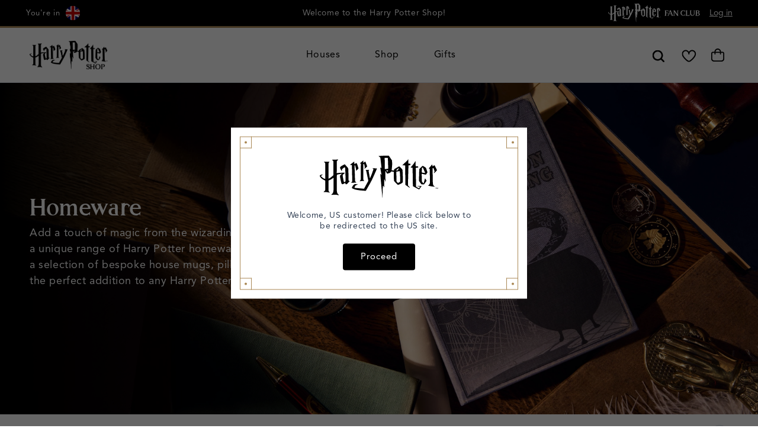

--- FILE ---
content_type: text/css
request_url: https://harrypottershop.co.uk/cdn/shop/t/24/assets/main.css?v=80523422459007266331765394287
body_size: 31812
content:
:root{--alpha-button-background: 1;--alpha-button-border: 1;--alpha-link: .85;--alpha-badge-border: .1}.product-card-wrapper .card,.contains-card--product{--border-radius: var(--product-card-corner-radius);--border-width: var(--product-card-border-width);--border-opacity: var(--product-card-border-opacity);--shadow-horizontal-offset: var(--product-card-shadow-horizontal-offset);--shadow-vertical-offset: var(--product-card-shadow-vertical-offset);--shadow-blur-radius: var(--product-card-shadow-blur-radius);--shadow-opacity: var(--product-card-shadow-opacity);--shadow-visible: var(--product-card-shadow-visible);--image-padding: var(--product-card-image-padding);--text-alignment: var(--product-card-text-alignment)}.collection-card-wrapper .card,.contains-card--collection{--border-radius: var(--collection-card-corner-radius);--border-width: var(--collection-card-border-width);--border-opacity: var(--collection-card-border-opacity);--shadow-horizontal-offset: var(--collection-card-shadow-horizontal-offset);--shadow-vertical-offset: var(--collection-card-shadow-vertical-offset);--shadow-blur-radius: var(--collection-card-shadow-blur-radius);--shadow-opacity: var(--collection-card-shadow-opacity);--shadow-visible: var(--collection-card-shadow-visible);--image-padding: var(--collection-card-image-padding);--text-alignment: var(--collection-card-text-alignment)}.article-card-wrapper .card,.contains-card--article{--border-radius: var(--blog-card-corner-radius);--border-width: var(--blog-card-border-width);--border-opacity: var(--blog-card-border-opacity);--shadow-horizontal-offset: var(--blog-card-shadow-horizontal-offset);--shadow-vertical-offset: var(--blog-card-shadow-vertical-offset);--shadow-blur-radius: var(--blog-card-shadow-blur-radius);--shadow-opacity: var(--blog-card-shadow-opacity);--shadow-visible: var(--blog-card-shadow-visible);--image-padding: var(--blog-card-image-padding);--text-alignment: var(--blog-card-text-alignment)}.contains-content-container,.content-container{--border-radius: var(--text-boxes-radius);--border-width: var(--text-boxes-border-width);--border-opacity: var(--text-boxes-border-opacity);--shadow-horizontal-offset: var(--text-boxes-shadow-horizontal-offset);--shadow-vertical-offset: var(--text-boxes-shadow-vertical-offset);--shadow-blur-radius: var(--text-boxes-shadow-blur-radius);--shadow-opacity: var(--text-boxes-shadow-opacity);--shadow-visible: var(--text-boxes-shadow-visible)}.contains-media,.global-media-settings{--border-radius: var(--media-radius);--border-width: var(--media-border-width);--border-opacity: var(--media-border-opacity);--shadow-horizontal-offset: var(--media-shadow-horizontal-offset);--shadow-vertical-offset: var(--media-shadow-vertical-offset);--shadow-blur-radius: var(--media-shadow-blur-radius);--shadow-opacity: var(--media-shadow-opacity);--shadow-visible: var(--media-shadow-visible)}body{-webkit-font-smoothing:antialiased}.no-js:not(html){display:none!important}html.no-js .no-js:not(html){display:block!important}.no-js-inline{display:none!important}html.no-js .no-js-inline{display:inline-block!important}html.no-js .no-js-hidden{display:none!important}.page-width{max-width:var(--page-width);margin:0 auto;padding:0 1.5rem}@media only screen and (min-width: 550px){.page-width{padding:0 3rem}}.page-width--narrow{margin:0 auto}.location__content{max-width:94rem;margin:4rem auto}@media only screen and (min-width: 750px){.location__content{margin:12rem auto}}body.overflow-hidden-mobile .content-for-layout{z-index:12}body:has(.section-header .drawer-menu) .announcement-bar-section .page-width,.page-width.drawer-menu{max-width:100%}.section-header{border-bottom:1px solid var(--neutral-200)}.page-width-desktop{padding:0;margin:0 auto}.utility-bar__grid.page-width{padding-left:3rem;padding-right:3rem}@media screen and (min-width: 750px){.page-width{padding:0 5rem}.header.page-width,.utility-bar__grid.page-width{padding-left:3.2rem;padding-right:3.2rem}.page-width--narrow{padding:0 9rem}.page-width-desktop{padding:0}.page-width-tablet{padding:0 5rem}}@media screen and (min-width: 990px){.header:not(.drawer-menu).page-width{padding-left:5rem;padding-right:5rem}.page-width--narrow{max-width:72.6rem;padding:0}.page-width-desktop{max-width:var(--page-width);padding:0 5rem}}.isolate{position:relative;z-index:0}.section+.section{margin-top:var(--spacing-sections-mobile)}@media screen and (min-width: 750px){.section+.section{margin-top:var(--spacing-sections-desktop)}}.element-margin-top{margin-top:5rem}@media screen and (min-width: 750px){.element-margin{margin-top:calc(5rem + var(--page-width-margin))}}.background-secondary{background-color:rgba(var(--color-foreground),.04)}.grid-auto-flow{display:grid;grid-auto-flow:column}.page-margin,.shopify-challenge__container{margin:7rem auto}.rte-width{max-width:82rem;margin:0 auto 2rem}.list-unstyled{margin:0;padding:0;list-style:none}.hidden{display:none!important}.visually-hidden{position:absolute!important;overflow:hidden;width:1px;height:1px;margin:-1px;padding:0;border:0;clip:rect(0 0 0 0);word-wrap:normal!important}.visually-hidden--inline{margin:0;height:1em}.overflow-hidden{overflow:hidden}.skip-to-content-link:focus{z-index:9999;position:inherit;overflow:auto;width:auto;height:auto;clip:auto}.full-width-link{position:absolute;top:0;right:0;bottom:0;left:0;z-index:2}::-moz-selection{background-color:rgba(var(--color-foreground),.2)}::selection{background-color:rgba(var(--color-foreground),.2)}.text-body{font-size:1.5rem;letter-spacing:.06rem;line-height:calc(1 + .35/var(--font-body-scale));font-family:var(--font-body-family);font-style:var(--font-body-style);font-weight:var(--font-body-weight)}h1,h2,h3,h4,h5,.h0,.h1,.h2,.h3,.h4,.h5{font-family:var(--font-heading-family);font-style:var(--font-heading-style);font-weight:var(--font-heading-weight);letter-spacing:calc(var(--font-heading-scale)*.06rem);color:rgb(var(--color-foreground));line-height:calc(1 + .1/max(1,var(--font-heading-scale)));word-break:break-word}a{color:rgb(var(--color-foreground))}.hxl{font-size:calc(var(--font-heading-scale)*5rem)}@media only screen and (min-width: 750px){.hxl{font-size:calc(var(--font-heading-scale)*6.2rem)}}.h0{font-size:calc(var(--font-heading-scale)*4rem)}@media only screen and (min-width: 750px){.h0{font-size:calc(var(--font-heading-scale)*5.2rem)}}h1,.h1{font-size:calc(var(--font-heading-scale)*3rem)}@media only screen and (min-width: 750px){h1,.h1{font-size:calc(var(--font-heading-scale)*4rem)}}h2,.h2{font-size:calc(var(--font-heading-scale)*2.4rem)}@media only screen and (min-width: 750px){h2,.h2{font-size:calc(var(--font-heading-scale)*2.4rem)}}h3,.h3{font-size:calc(var(--font-heading-scale)*1.7rem)}@media only screen and (min-width: 750px){h3,.h3{font-size:calc(var(--font-heading-scale)*1.8rem)}}h4,.h4{font-family:var(--font-heading-family);font-style:var(--font-heading-style);font-size:calc(var(--font-heading-scale)*1.5rem)}h5,.h5{font-size:calc(var(--font-heading-scale)*1.2rem)}@media only screen and (min-width: 750px){h5,.h5{font-size:calc(var(--font-heading-scale)*1.3rem)}}h6,.h6{color:rgba(var(--color-foreground),1);-webkit-margin-before:1.67em;margin-block-start:1.67em;-webkit-margin-after:1.67em;margin-block-end:1.67em}blockquote{font-style:italic;color:rgba(var(--color-foreground),1);border-left:.2rem solid rgba(var(--color-foreground),.2);padding-left:1rem}@media screen and (min-width: 750px){blockquote{padding-left:1.5rem}}strong{font-family:Avenir95Black,Arial,Helvetica,sans-serif}.caption{font-size:1rem;letter-spacing:.07rem;line-height:calc(1 + .7/var(--font-body-scale))}@media screen and (min-width: 750px){.caption{font-size:1.2rem}}.caption-with-letter-spacing{font-size:1rem;letter-spacing:.13rem;line-height:calc(1 + .2/var(--font-body-scale));text-transform:uppercase}.caption-with-letter-spacing--medium{font-size:1.2rem;letter-spacing:.16rem}.caption-with-letter-spacing--large{font-size:1.4rem;letter-spacing:.18rem}.caption-large,.customer .field input,.customer select{font-size:1.3rem;line-height:calc(1 + .5/var(--font-body-scale));letter-spacing:.04rem}.field__input,.form__label,.select__select,select{font-family:var(--font-body-family);font-size:1.3rem;line-height:calc(1 + .5/var(--font-body-scale));letter-spacing:.1rem}.small-text{padding-top:.5rem;font-size:1rem;letter-spacing:.07rem;line-height:calc(1 + .6/var(--font-body-scale))}.color-foreground{color:rgb(var(--color-foreground))}table:not([class]){table-layout:fixed;border-collapse:collapse;font-size:1.4rem;border-style:hidden;box-shadow:0 0 0 .1rem rgba(var(--color-foreground),.2)}table:not([class]) td,table:not([class]) th{padding:1em;border:.1rem solid rgba(var(--color-foreground),.2)}@media screen and (max-width: 749px){.small-hide{display:none!important}}@media screen and (min-width: 750px)and (max-width: 989px){.medium-hide{display:none!important}}@media screen and (min-width: 990px){.large-up-hide{display:none!important}}.left{text-align:left}.center{text-align:center}.right{text-align:right}.uppercase{text-transform:uppercase}.underline{text-decoration:underline}.bold{font-weight:700}a:empty,ul:empty,dl:empty,div:empty,section:empty,article:empty,p:empty,h1:empty,h2:empty,h3:empty,h4:empty,h5:empty,h6:empty{display:none}.link,.customer a{cursor:pointer;display:inline-block;border:none;box-shadow:none;text-decoration:underline;text-underline-offset:.3rem;color:rgb(var(--color-link));background-color:#0000;font-size:1.4rem;font-family:inherit}.modal-link{cursor:pointer;display:block}.link--text{color:var(--black)}.link-with-icon{display:inline-flex;font-size:1.4rem;font-weight:600;letter-spacing:.1rem;text-decoration:none;margin-bottom:4.5rem;white-space:nowrap}.link-with-icon .icon{width:1.5rem;margin-left:1rem}.circle-divider:after{content:"\2022";margin:0 1.3rem 0 1.5rem}.circle-divider:last-of-type:after{display:none}hr{border:none;height:.1rem;background-color:rgba(var(--color-foreground),.2);display:block;margin:5rem 0}@media screen and (min-width: 750px){hr{margin:7rem 0}}.full-unstyled-link{text-decoration:none;color:currentColor;display:block}.placeholder{background-color:rgba(var(--color-foreground),.04);color:rgba(var(--color-foreground),.55);fill:rgba(var(--color-foreground),.55)}details>*{box-sizing:border-box}.break{word-break:break-word}.visibility-hidden{visibility:hidden}@media (prefers-reduced-motion){.motion-reduce{transition:none!important;animation:none!important}}:root{--duration-short: .1s;--duration-default: .2s;--duration-announcement-bar: .25s;--duration-medium: .3s;--duration-long: .5s;--duration-extra-long: .6s;--duration-extended: 3s;--ease-out-slow: cubic-bezier(0, 0, .3, 1);--animation-slide-in: slideIn var(--duration-extra-long) var(--ease-out-slow) forwards;--animation-fade-in: fadeIn var(--duration-extra-long) var(--ease-out-slow)}.underlined-link,.customer a,.inline-richtext a{text-underline-offset:.3rem;text-decoration-thickness:.1rem;transition:text-decoration-thickness ease .1s}.underlined-link{color:rgba(var(--color-foreground),1)}.customer a{color:rgba(var(--color-foreground),var(--alpha-link))}.inline-richtext a,.rte.inline-richtext a{color:currentColor}.underlined-link:hover,.inline-richtext a:hover{color:rgb(var(--color-link));text-decoration-thickness:.2rem}.icon-arrow{width:1.5rem}h3 .icon-arrow,.h3 .icon-arrow{width:calc(var(--font-heading-scale)*1.5rem)}.animate-arrow .icon-arrow path{transform:translate(-.25rem);transition:transform var(--duration-short) ease}.animate-arrow:hover .icon-arrow path{transform:translate(-.05rem)}summary{cursor:pointer;list-style:none;position:relative}summary .icon-caret,summary .icon-down{position:absolute;height:1rem;right:1.5rem;top:calc(50% - .6rem);transition:all .25s ease}summary .icon-down{height:12px}summary::-webkit-details-marker{display:none}summary[aria-expanded=true] .icon-down{transform:rotateX(0)}.disclosure-has-popup{position:relative}.disclosure-has-popup[open]>summary:before{position:fixed;top:0;right:0;bottom:0;left:0;z-index:2;display:block;cursor:default;content:" ";background:#0000}.disclosure-has-popup[open]>summary+*{z-index:100}.disclosure-has-popup>summary:before{display:none}@media screen and (min-width: 750px){.disclosure-has-popup[open]>summary+*{z-index:4}.facets .disclosure-has-popup[open]>summary+*{z-index:2}}*:focus{outline:0;box-shadow:none}*:focus-visible{outline:.2rem solid rgba(var(--color-foreground),.5);outline-offset:.3rem;box-shadow:0 0 0 .3rem rgb(var(--color-background)),0 0 .5rem .4rem rgba(var(--color-foreground),.3)}.focused{outline:.2rem solid rgba(var(--color-foreground),.5);outline-offset:.3rem;box-shadow:0 0 0 .3rem rgb(var(--color-background)),0 0 .5rem .4rem rgba(var(--color-foreground),.3)}.no-js *:focus{outline:.2rem solid rgba(var(--color-foreground),.5);outline-offset:.3rem;box-shadow:0 0 0 .3rem rgb(var(--color-background)),0 0 .5rem .4rem rgba(var(--color-foreground),.3)}.no-js *:focus:not(:focus-visible){outline:0;box-shadow:none}.focus-inset:focus-visible,.focused.focus-inset{outline:.2rem solid rgba(var(--color-foreground),.5);outline-offset:-.2rem;box-shadow:0 0 .2rem rgba(var(--color-foreground),.3)}.no-js .focus-inset:focus{outline:.2rem solid rgba(var(--color-foreground),.5);outline-offset:-.2rem;box-shadow:0 0 .2rem rgba(var(--color-foreground),.3)}.no-js .focus-inset:focus:not(:focus-visible){outline:0;box-shadow:none}.focus-none{box-shadow:none!important;outline:0!important}.focus-offset:focus-visible,.focus-offset.focused{outline:.2rem solid rgba(var(--color-foreground),.5);outline-offset:1rem;box-shadow:0 0 0 1rem rgb(var(--color-background)),0 0 .2rem 1.2rem rgba(var(--color-foreground),.3)}.no-js .focus-offset:focus{outline:.2rem solid rgba(var(--color-foreground),.5);outline-offset:1rem;box-shadow:0 0 0 1rem rgb(var(--color-background)),0 0 .2rem 1.2rem rgba(var(--color-foreground),.3)}.no-js .focus-offset:focus:not(:focus-visible){outline:0;box-shadow:none}.title,.title-wrapper-with-link{margin:3rem 0 2rem}.title-wrapper-with-link .title{margin:0}.title .link{font-size:inherit}.title-wrapper{margin-bottom:3rem}.title-wrapper-with-link{display:flex;justify-content:space-between;align-items:flex-end;gap:1rem;margin-bottom:3rem;flex-wrap:wrap}.title--primary{margin:4rem 0}.title-wrapper--self-padded-tablet-down,.title-wrapper--self-padded-mobile{padding-left:1.5rem;padding-right:1.5rem}@media screen and (min-width: 750px){.title-wrapper--self-padded-tablet-down{padding-left:5rem}.title-wrapper--self-padded-mobile{padding-left:0;padding-right:0}}@media screen and (min-width: 990px){.title,.title-wrapper-with-link{margin:5rem 0 3rem}.title--primary{margin:2rem 0}.title-wrapper-with-link{align-items:center}.title-wrapper-with-link .title{margin-bottom:0}.title-wrapper--self-padded-tablet-down{padding-left:0;padding-right:0}}.title-wrapper-with-link .link-with-icon{margin:0;flex-shrink:0;display:flex;align-items:center}.title-wrapper-with-link .link-with-icon svg{width:1.5rem}.title-wrapper-with-link a{margin-top:0;flex-shrink:0}.title-wrapper--no-top-margin{margin-top:0}.title-wrapper--no-top-margin>.title{margin-top:0}.subtitle{font-size:1.8rem;line-height:calc(1 + .35/var(--font-body-scale));letter-spacing:.06rem;color:rgba(var(--color-foreground),.7)}.subtitle--small{font-size:1.4rem;letter-spacing:.1rem}.subtitle--medium{font-size:1.6rem;letter-spacing:.08rem}.grid{display:flex;flex-wrap:wrap;margin-bottom:2rem;padding:0;list-style:none}.grid:last-child{margin-bottom:0}.grid__item{width:100%;flex-grow:1;flex-shrink:0}@media screen and (min-width: 750px){.grid__item{width:calc(25% - var(--grid-desktop-horizontal-spacing)*3/4);max-width:calc(50% - var(--grid-desktop-horizontal-spacing)/2)}}.grid--gapless.grid{-moz-column-gap:0;column-gap:0;row-gap:0}@media screen and (max-width: 749px){.grid__item.slider__slide--full-width{width:100%;max-width:none}}.grid--1-col .grid__item{max-width:100%;width:100%;margin-bottom:1.5rem}.grid--3-col{gap:1.5rem}.grid--3-col .grid__item{width:calc(33.33% - var(--grid-mobile-horizontal-spacing)*2/3)}@media screen and (min-width: 750px){.grid--3-col{gap:1.5rem}.grid--3-col .grid__item{width:calc(33.33% - var(--grid-desktop-horizontal-spacing)*2/3)}}.grid--2-col{gap:1.5rem}.grid--2-col .grid__item{width:calc(50% - var(--grid-mobile-horizontal-spacing)/2)}@media screen and (min-width: 750px){.grid--2-col{gap:1.5rem}.grid--2-col .grid__item{width:calc(50% - var(--grid-desktop-horizontal-spacing)/2)}.grid--4-col-tablet{gap:1.5rem}.grid--4-col-tablet .grid__item{width:calc(25% - var(--grid-desktop-horizontal-spacing)*3/4)}.grid--3-col-tablet{gap:1.5rem}.grid--3-col-tablet .grid__item{width:calc(33.33% - var(--grid-desktop-horizontal-spacing)*2/3)}.grid--2-col-tablet .grid__item{width:calc(50% - var(--grid-desktop-horizontal-spacing)/2)}}@media screen and (max-width: 989px){.grid--1-col-tablet-down .grid__item{width:100%;max-width:100%;margin-bottom:1.5rem}.slider--tablet.grid--peek{margin:0;width:100%}.slider--tablet.grid--peek .grid__item{box-sizing:content-box;margin:0}.slider.slider--tablet .scroll-trigger.animate--slide-in,.slider.slider--mobile .scroll-trigger.animate--slide-in{animation:none;opacity:1;transform:inherit}.scroll-trigger:not(.scroll-trigger--offscreen) .slider--tablet{animation:var(--animation-slide-in)}}@media screen and (min-width: 990px){.grid--6-col-desktop{gap:1.5rem}.grid--6-col-desktop .grid__item{width:calc(16.66% - var(--grid-desktop-horizontal-spacing)*5/6);max-width:calc(16.66% - var(--grid-desktop-horizontal-spacing)*5/6);margin-bottom:0}.grid--5-col-desktop{gap:1.5rem}.grid--5-col-desktop .grid__item{width:calc(20% - var(--grid-desktop-horizontal-spacing)*4/5);max-width:calc(20% - var(--grid-desktop-horizontal-spacing)*4/5);margin-bottom:0}.grid--4-col-desktop{gap:1.5rem}.grid--4-col-desktop .grid__item{width:calc(50% - var(--grid-desktop-horizontal-spacing)*3/3);max-width:calc(50% - var(--grid-desktop-horizontal-spacing)*3/3);margin-bottom:0}.grid--4-col-desktop.grid--gapless .grid__item{width:25%;max-width:25%}.grid--3-col-desktop{gap:1.5rem}.grid--3-col-desktop .grid__item{width:calc(33.33% - var(--grid-desktop-horizontal-spacing)*2/3);max-width:calc(33.33% - var(--grid-desktop-horizontal-spacing)*2/3);margin-bottom:0}.grid--2-col-desktop{gap:1.5rem}.grid--2-col-desktop .grid__item{width:calc(50% - var(--grid-desktop-horizontal-spacing)/2);max-width:calc(50% - var(--grid-desktop-horizontal-spacing)/2);margin-bottom:0}.grid--2-col-desktop.grid--gapless .grid__item{width:50%;max-width:50%}.multirow .grid--1-col-desktop.grid--gapless .image-with-text__media-item{width:66.66%;max-width:66.66%}.multirow .grid--1-col-desktop.grid--gapless .image-with-text__text-item,.multirow .grid--3-col-desktop.grid--gapless .image-with-text__media-item{width:33.33%;max-width:33.33%}.multirow .grid--3-col-desktop.grid--gapless .image-with-text__text-item{width:66.66%;max-width:66.66%}.slider.slider--desktop .scroll-trigger.animate--slide-in{animation:none;opacity:1;transform:inherit}.scroll-trigger:not(.scroll-trigger--offscreen) .slider--desktop{animation:var(--animation-slide-in)}.grid--1-col-desktop{flex:0 0 100%;max-width:100%}.grid--1-col-desktop .grid__item{width:100%;max-width:100%}}@media screen and (min-width: 1280px){.grid--4-col-desktop{gap:1.5rem}.grid--4-col-desktop .grid__item{width:calc(25% - var(--grid-desktop-horizontal-spacing)*3/4);max-width:calc(25% - var(--grid-desktop-horizontal-spacing)*3/4);margin-bottom:0}}@media screen and (max-width: 749px){.grid--peek.slider--mobile{margin:0;width:100%}.grid--peek.slider--mobile .grid__item{box-sizing:content-box;margin:0}.grid--peek .grid__item{min-width:35%}.grid--peek.slider .grid__item:first-of-type{margin-left:3rem}.grid--peek.slider:after{margin-left:calc(-1*var(--grid-mobile-horizontal-spacing))}.grid--2-col-tablet-down{gap:1.5rem}.grid--2-col-tablet-down>.grid__item{width:calc(50% - .75rem);max-width:calc(50% - .75rem)}.slider--tablet.grid--peek.grid--2-col-tablet-down,.grid--peek{gap:1.5rem}.slider--tablet.grid--peek.grid--2-col-tablet-down>.grid__item,.grid--peek>.grid__item{width:calc(75% - var(--grid-mobile-horizontal-spacing) - 3rem)}.slider--tablet.grid--peek.grid--1-col-tablet-down,.slider--mobile.grid--peek.grid--1-col-tablet-down{gap:1.5rem}.slider--tablet.grid--peek.grid--1-col-tablet-down .grid__item,.slider--mobile.grid--peek.grid--1-col-tablet-down .grid__item{width:calc(100% - var(--grid-mobile-horizontal-spacing) - 3rem);max-width:calc(100% - var(--grid-mobile-horizontal-spacing) - 3rem)}}@media screen and (min-width: 750px)and (max-width: 989px){.slider--tablet.grid--peek{gap:1.5rem}.slider--tablet.grid--peek .grid__item{width:calc(37% - var(--grid-desktop-horizontal-spacing) - 3rem);max-width:calc(37% - var(--grid-desktop-horizontal-spacing) - 3rem)}.slider--tablet.grid--peek.grid--3-col-tablet .grid__item{width:calc(33.33% - var(--grid-desktop-horizontal-spacing) - 3rem);max-width:calc(33.33% - var(--grid-desktop-horizontal-spacing) - 3rem)}.slider--tablet.grid--peek.grid--2-col-tablet .grid__item,.slider--tablet.grid--peek.grid--2-col-tablet-down .grid__item{width:calc(50% - var(--grid-desktop-horizontal-spacing) - 3rem);max-width:calc(50% - var(--grid-desktop-horizontal-spacing) - 3rem)}.slider--tablet.grid--peek .grid__item:first-of-type{margin-left:1.5rem}.grid--2-col-tablet-down{gap:1.5rem}.grid--2-col-tablet-down .grid__item{width:calc(50% - var(--grid-desktop-horizontal-spacing)/2);max-width:calc(50% - var(--grid-desktop-horizontal-spacing)/2)}.grid--1-col-tablet-down.grid--peek{gap:1.5rem}.grid--1-col-tablet-down.grid--peek .grid__item{width:calc(100% - var(--grid-desktop-horizontal-spacing) - 3rem);max-width:calc(100% - var(--grid-desktop-horizontal-spacing) - 3rem)}}.media{display:block;background-color:rgba(var(--color-foreground),.1);position:relative;overflow:hidden}.media--transparent{background-color:#0000}.media:not(.collapsible-content__media):not(.adapt)>*:not(.zoom):not(.deferred-media__poster-button):not(.decoFrame){position:absolute;top:0;left:0}.media>*:not(.zoom):not(.deferred-media__poster-button):not(.decoFrame),.media model-viewer{display:inline-block;max-width:100%;height:100%;width:100%;-o-object-fit:contain;object-fit:contain}.media>img{-o-object-fit:contain;object-fit:contain;-o-object-position:center center;object-position:center center;transition:opacity .4s cubic-bezier(.25,.46,.45,.94)}.media:not(.image-with-text__media--adapt)>*:not(.zoom):not(.deferred-media__poster-button):not(.decoFrame){-o-object-fit:cover;object-fit:cover}.slideshow__media>*:not(.zoom):not(.deferred-media__poster-button):not(.decoFrame),.banner__media>*:not(.zoom):not(.deferred-media__poster-button):not(.decoFrame){-o-object-fit:cover;object-fit:cover}.slideshow__media>img,.banner__media>img{-o-object-fit:cover;object-fit:cover}.slideshow__media.gif-center-mobile img,.banner__media.gif-center-mobile img{-o-object-position:50% 50%;object-position:50% 50%}.slideshow__media.gif-left-mobile img,.banner__media.gif-left-mobile img{-o-object-position:20% 50%;object-position:20% 50%}.slideshow__media.gif-right-mobile img,.banner__media.gif-right-mobile img{-o-object-position:80% 50%;object-position:80% 50%}.slideshow__media.video-center-mobile video,.banner__media.video-center-mobile video{-o-object-position:50% 50%;object-position:50% 50%}.slideshow__media.video-left-mobile video,.banner__media.video-left-mobile video{-o-object-position:20% 50%;object-position:20% 50%}.slideshow__media.video-right-mobile video,.banner__media.video-right-mobile video{-o-object-position:80% 50%;object-position:80% 50%}@media screen and (min-width: 750px){.slideshow__media.gif-center img,.banner__media.gif-center img{-o-object-position:50% 50%;object-position:50% 50%}.slideshow__media.gif-left img,.banner__media.gif-left img{-o-object-position:20% 50%;object-position:20% 50%}.slideshow__media.gif-right img,.banner__media.gif-right img{-o-object-position:80% 50%;object-position:80% 50%}.slideshow__media.video-center video,.banner__media.video-center video{-o-object-position:50% 50%;object-position:50% 50%}.slideshow__media.video-left video,.banner__media.video-left video{-o-object-position:20% 50%;object-position:20% 50%}.slideshow__media.video-right video,.banner__media.video-right video{-o-object-position:80% 50%;object-position:80% 50%}}.media--square{padding-bottom:100%}.media--portrait{padding-bottom:125%}.media--landscape{padding-bottom:66.6%}.media--cropped{padding-bottom:56%}.media--16-9{padding-bottom:56.25%}.media--circle{padding-bottom:100%;border-radius:50%}.media.media--hover-effect>img+img{opacity:0}@media screen and (min-width: 990px){.media--cropped{padding-bottom:63%}}deferred-media{display:block}.button--primary{--color-button: 170, 136, 85;--alpha-button-background: 1}.button--secondary{--color-button: var(--color-secondary-button);--color-button-text: var(--color-secondary-button-text)}.button--tertiary{--color-button: var(--color-secondary-button);--color-button-text: var(--color-secondary-button-text);--alpha-button-background: 0;--alpha-button-border: .2}.btn,.button,.shopify-challenge__button,.customer button,button.shopify-payment-button__button--unbranded,.shopify-payment-button [role=button]{--shadow-horizontal-offset: var(--buttons-shadow-horizontal-offset);--shadow-vertical-offset: var(--buttons-shadow-vertical-offset);--shadow-blur-radius: var(--buttons-shadow-blur-radius);--shadow-opacity: var(--buttons-shadow-opacity);--shadow-visible: var(--buttons-shadow-visible);--border-offset: var(--buttons-border-offset);--border-opacity: calc(1 - var(--buttons-border-opacity));border-radius:var(--buttons-radius-outset);position:relative}@media screen and (max-width: 749px){.mobile-full-width,.mobile-full-width .button{width:100%}}button.nav{background:none;border:none;cursor:pointer;padding:0}.cart__dynamic-checkout-buttons [role=button],.cart__dynamic-checkout-buttons iframe{--shadow-horizontal-offset: var(--buttons-shadow-horizontal-offset);--shadow-vertical-offset: var(--buttons-shadow-vertical-offset);--shadow-blur-radius: var(--buttons-shadow-blur-radius);--shadow-opacity: var(--buttons-shadow-opacity);--shadow-visible: var(--buttons-shadow-visible);--border-offset: var(--buttons-border-offset);--border-opacity: calc(1 - var(--buttons-border-opacity));border-radius:var(--buttons-radius-outset);position:relative}.btn,.button,.shopify-challenge__button,.customer button,button.shopify-payment-button__button--unbranded{min-width:calc(11.25rem + var(--buttons-border-width)*2);min-height:calc(4.5rem + var(--buttons-border-width)*2)}.shopify-payment-button__button--branded{z-index:auto}.cart__dynamic-checkout-buttons iframe{box-shadow:var(--shadow-horizontal-offset) var(--shadow-vertical-offset) var(--shadow-blur-radius) rgba(var(--color-shadow),var(--shadow-opacity))}.button,.shopify-challenge__button,.customer button{display:inline-flex;justify-content:center;align-items:center;border:1px solid var(--color-button);padding:0 3rem;cursor:pointer;font:inherit;font-size:1.5rem;text-decoration:none;color:#000;transition:box-shadow var(--duration-short) ease;-webkit-appearance:none;-moz-appearance:none;appearance:none;background-color:rgba(var(--color-button),var(--alpha-button-background))}.button.button--secondary,.shopify-challenge__button.button--secondary,.customer button.button--secondary{border:1px solid #000}.button:focus-visible,.button:focus,.button.focused{outline:0;box-shadow:0 0 0 .3rem rgb(var(--color-background)),0 0 0 .5rem rgba(var(--color-foreground),.5),0 0 .5rem .4rem rgba(var(--color-foreground),.3)}.shopify-payment-button__button--unbranded:focus-visible,.shopify-payment-button [role=button]:focus-visible,.shopify-payment-button__button--unbranded:focus,.shopify-payment-button [role=button]:focus{outline:0;box-shadow:0 0 0 .3rem rgb(var(--color-background)),0 0 0 .5rem rgba(var(--color-foreground),.5),0 0 .5rem .4rem rgba(var(--color-foreground),.3)}.button:focus:not(:focus-visible):not(.focused),.shopify-payment-button__button--unbranded:focus:not(:focus-visible):not(.focused),.shopify-payment-button [role=button]:focus:not(:focus-visible):not(.focused){box-shadow:inherit}.button::-moz-selection,.shopify-challenge__button::-moz-selection,.customer button::-moz-selection{background-color:rgba(var(--color-button-text),.3)}.button::selection,.shopify-challenge__button::selection,.customer button::selection{background-color:rgba(var(--color-button-text),.3)}.button,.button-label,.shopify-challenge__button,.customer button{font-size:1.5rem;letter-spacing:.1rem}.button--tertiary{font-size:1.2rem;padding:1rem 1.5rem;min-width:calc(9rem + var(--buttons-border-width)*2);min-height:calc(3.5rem + var(--buttons-border-width)*2)}.button--small{padding:1.2rem 2.6rem}.button:disabled,.button[aria-disabled=true],.button.disabled{cursor:not-allowed;opacity:.5}.customer button:disabled,.customer button[aria-disabled=true],.customer button.disabled{cursor:not-allowed;opacity:.5}.quantity__button.disabled{cursor:not-allowed;opacity:.5}.button--full-width{display:flex;width:100%}.button.loading{color:#0000;position:relative}.button.loading>.loading__spinner{top:50%;left:50%;transform:translate(-50%,-50%);position:absolute;height:100%;display:flex;align-items:center}.button.loading>.loading__spinner .spinner{width:-webkit-fit-content;width:-moz-fit-content;width:fit-content}.button.loading>.loading__spinner .path{stroke:rgb(var(--color-button-text))}@media screen and (forced-colors: active){.button.loading{color:rgb(var(--color-foreground))}}a.btn,button.btn,input.btn{display:flex;gap:1rem;justify-content:center;align-items:center;text-align:center;padding:.875rem 1.875rem .75rem;border-radius:.4rem;font-family:Avenir65Medium,Arial,Helvetica,sans-serif;font-weight:500;letter-spacing:.03125rem;outline:none;cursor:pointer;border:1px solid rgba(0,0,0,0);text-decoration:none!important}a.btn--gold,button.btn--gold,input.btn--gold{border-color:var(--gold-900);background-color:var(--gold-900);color:var(--black)}@media (hover){a.btn--gold:hover,button.btn--gold:hover,input.btn--gold:hover{background-color:var(--white)}}a.btn--white,button.btn--white,input.btn--white{border-color:var(--white);background-color:var(--white);color:var(--black)}@media (hover){a.btn--white:hover,button.btn--white:hover,input.btn--white:hover{background-color:var(--gold-900);border-color:var(--gold-900);color:var(--black)}}a.btn--black,button.btn--black,input.btn--black{border-color:var(--black);background-color:var(--black);color:var(--white)}a.btn--black i,button.btn--black i,input.btn--black i{background-color:var(--white)}@media (hover){a.btn--black:hover,button.btn--black:hover,input.btn--black:hover{background-color:var(--gold-900);border-color:var(--gold-900);color:var(--black)}}a.btn--black:focus,button.btn--black:focus,input.btn--black:focus{border-color:var(--gold-900)}a.btn--outline,button.btn--outline,input.btn--outline{border-color:var(--black);color:var(--black)}a.btn--outline i,button.btn--outline i,input.btn--outline i{background-color:var(--black)}@media (hover){a.btn--outline:hover,button.btn--outline:hover,input.btn--outline:hover{background-color:var(--black);color:var(--white)}}@media (hover){a.btn--outline:hover i,button.btn--outline:hover i,input.btn--outline:hover i{background-color:var(--white)}}a.btn--outline:focus,button.btn--outline:focus,input.btn--outline:focus{border-color:var(--gold-900)}a.btn--outline:active,button.btn--outline:active,input.btn--outline:active{background-color:var(--neutral-800);color:var(--white)}a.btn--outline:active i,button.btn--outline:active i,input.btn--outline:active i{background-color:var(--white)}a.btn--outline-invert,button.btn--outline-invert,input.btn--outline-invert{border-color:var(--white);color:var(--white);background-color:var(--black)}a.btn--outline-invert i,button.btn--outline-invert i,input.btn--outline-invert i{background-color:var(--black)}@media (hover){a.btn--outline-invert:hover,button.btn--outline-invert:hover,input.btn--outline-invert:hover{background-color:var(--white);color:var(--black)}}@media (hover){a.btn--outline-invert:hover i,button.btn--outline-invert:hover i,input.btn--outline-invert:hover i{background-color:var(--white);color:var(--black)}}a.btn--outline-invert:active,button.btn--outline-invert:active,input.btn--outline-invert:active{background-color:var(--neutral-800);color:var(--white)}a.btn--outline-invert:active i,button.btn--outline-invert:active i,input.btn--outline-invert:active i{background-color:var(--neutral-800)}a.btn--small,button.btn--small,input.btn--small{padding:.8125rem 1.4375rem .6875rem;border-radius:.4rem;font-family:Avenir65Medium,Arial,Helvetica,sans-serif;font-weight:500;line-height:1}@media (max-width: 767px){a.btn--small,button.btn--small,input.btn--small{padding:.6875rem 1.4375rem .5625rem}}a.btn--large,button.btn--large,input.btn--large{font-family:Avenir65Medium,Arial,Helvetica,sans-serif;font-weight:500;font-size:1.6rem}@media (min-width: 768px){a.btn--large,button.btn--large,input.btn--large{padding:1.9rem 2.5rem 1.7rem}}a.btn--full,button.btn--full,input.btn--full{width:100%}a.btn[disabled],button.btn[disabled],input.btn[disabled]{opacity:.2;pointer-events:none}a.btn.hidden,button.btn.hidden,input.btn.hidden{display:none}.share-button{display:block;position:relative}.share-button details{width:-webkit-fit-content;width:-moz-fit-content;width:fit-content}.share-button__button{font-size:1.4rem;display:flex;align-items:center;color:rgb(var(--color-link));margin-left:0;padding-left:0;min-height:4.4rem}details[open]>.share-button__fallback{animation:animateMenuOpen var(--duration-default) ease}.share-button__button{cursor:pointer;background-color:#0000;border:none}.share-button__button:hover{text-decoration:underline;text-underline-offset:.3rem}.share-button__fallback button{cursor:pointer;background-color:#0000;border:none}.share-button__button .icon-share{height:1.2rem;margin-right:1rem;min-width:1.3rem}.share-button__fallback{display:flex;align-items:center;position:absolute;top:3rem;left:.1rem;z-index:3;width:100%;min-width:-webkit-max-content;min-width:-moz-max-content;min-width:max-content;border-radius:var(--inputs-radius);border:0}.share-button__fallback:after{pointer-events:none;content:"";position:absolute;top:var(--inputs-border-width);right:var(--inputs-border-width);bottom:var(--inputs-border-width);left:var(--inputs-border-width);border:.1rem solid rgba(0,0,0,0);border-radius:var(--inputs-radius);box-shadow:0 0 0 var(--inputs-border-width) rgba(var(--color-foreground),var(--inputs-border-opacity));transition:box-shadow var(--duration-short) ease;z-index:1}.share-button__fallback:before{background:rgb(var(--color-background));pointer-events:none;content:"";position:absolute;top:0;right:0;bottom:0;left:0;border-radius:var(--inputs-radius-outset);box-shadow:var(--inputs-shadow-horizontal-offset) var(--inputs-shadow-vertical-offset) var(--inputs-shadow-blur-radius) rgba(var(--color-shadow),var(--inputs-shadow-opacity));z-index:-1}.share-button__fallback button{width:4.4rem;height:4.4rem;padding:0;flex-shrink:0;display:flex;justify-content:center;align-items:center;position:relative;right:var(--inputs-border-width)}.share-button__fallback button:hover{color:rgba(var(--color-foreground),1)}.share-button__fallback button:hover svg{transform:scale(1.07)}.share-button__close{background-color:#0000;color:rgb(var(--color-foreground))}.share-button__close:not(.hidden)+.share-button__copy{display:none}.share-button__copy{background-color:#0000;color:rgb(var(--color-foreground))}.share-button__copy:focus-visible{background-color:rgb(var(--color-background));z-index:2}.share-button__close:focus-visible,.share-button__copy:focus,.share-button__close:focus{background-color:rgb(var(--color-background));z-index:2}.field:not(:focus-visible):not(.focused)+.share-button__copy:not(:focus-visible):not(.focused),.field:not(:focus-visible):not(.focused)+.share-button__close:not(:focus-visible):not(.focused){background-color:inherit}.share-button__fallback .field{border-radius:0;min-width:auto;min-height:auto;transition:none}.share-button__fallback .field:after,.share-button__fallback .field:before{content:none}.share-button__fallback .field__input{box-shadow:none;text-overflow:ellipsis;white-space:nowrap;overflow:hidden;filter:none;min-width:auto;min-height:auto}.share-button__fallback .field__input:focus,.share-button__fallback .field__input:-webkit-autofill{outline:.2rem solid rgba(var(--color-foreground),.5);outline-offset:.1rem;box-shadow:0 0 0 .1rem rgb(var(--color-background)),0 0 .5rem .4rem rgba(var(--color-foreground),.3)}.share-button__fallback .field__input:hover{box-shadow:none}.share-button__fallback .icon{width:1.5rem;height:1.5rem}.share-button__message:not(:empty){display:flex;align-items:center;width:100%;height:100%;margin-top:0;padding:.8rem 0 .8rem 1.5rem;margin:var(--inputs-border-width)}.share-button__message:not(:empty):not(.hidden)~*{display:none}.field__input,.select__select{-webkit-appearance:none;-moz-appearance:none;appearance:none;background-color:rgb(var(--color-background));color:rgb(var(--color-foreground));font-size:1.6rem;width:100%;box-sizing:border-box;transition:box-shadow var(--duration-short) ease;border-radius:var(--inputs-radius);height:4.5rem;min-height:calc(var(--inputs-border-width)*2);min-width:calc(7rem + var(--inputs-border-width)*2);position:relative;border:0;border:1px solid var(--color-neutral300)}.field input,select{-webkit-appearance:none;-moz-appearance:none;appearance:none;background-color:rgb(var(--color-background));color:rgb(var(--color-foreground));font-size:1.6rem;width:100%;box-sizing:border-box;transition:box-shadow var(--duration-short) ease;border-radius:var(--inputs-radius);height:4.5rem;min-height:calc(var(--inputs-border-width)*2);min-width:calc(7rem + var(--inputs-border-width)*2);position:relative;border:0}.field:before,.select:before{pointer-events:none;content:"";position:absolute;top:0;right:0;bottom:0;left:0;border-radius:var(--inputs-radius-outset);box-shadow:var(--inputs-shadow-horizontal-offset) var(--inputs-shadow-vertical-offset) var(--inputs-shadow-blur-radius) rgba(var(--color-shadow),var(--inputs-shadow-opacity));z-index:-1}.customer .field:before,.customer select:before{pointer-events:none;content:"";position:absolute;top:0;right:0;bottom:0;left:0;border-radius:var(--inputs-radius-outset);box-shadow:var(--inputs-shadow-horizontal-offset) var(--inputs-shadow-vertical-offset) var(--inputs-shadow-blur-radius) rgba(var(--color-shadow),var(--inputs-shadow-opacity));z-index:-1}.localization-form__select:before{pointer-events:none;content:"";position:absolute;top:0;right:0;bottom:0;left:0;border-radius:var(--inputs-radius-outset);box-shadow:var(--inputs-shadow-horizontal-offset) var(--inputs-shadow-vertical-offset) var(--inputs-shadow-blur-radius) rgba(var(--color-shadow),var(--inputs-shadow-opacity));z-index:-1}.field:after,.select:after{pointer-events:none;content:"";position:absolute;top:var(--inputs-border-width);right:var(--inputs-border-width);bottom:var(--inputs-border-width);left:var(--inputs-border-width);border:.1rem solid rgba(0,0,0,0);border-radius:var(--inputs-radius);box-shadow:0 0 0 var(--inputs-border-width) var(--color-neutral300);transition:box-shadow var(--duration-short) ease;z-index:1}.field.gold:not(.error):after{box-shadow:0 0 0 var(--inputs-border-width) var(--color-gold)}.field.highlight:not(.error):after{animation:highlight-elements-2 2s ease-out forwards}.field.error:after{box-shadow:0 0 0 var(--inputs-border-width) var(--color-red)}.select.gold:not(.error):after{box-shadow:0 0 0 var(--inputs-border-width) var(--color-gold)}.select.highlight:not(.error):after{animation:highlight-elements-2 2s ease-out forwards}.select.error:after{box-shadow:0 0 0 var(--inputs-border-width) var(--color-red)}.search .field{height:44px}.search .field:before,.search .field:after,.search .field:hover.field:after,.search .field .field__input:focus-visible{box-shadow:none;border:none;border-radius:22px}@media screen and (min-width: 750px){.search .field .field__label{margin-left:3rem}}.field .message{display:none}.field.error .message{display:block;position:absolute;font-size:1rem;color:var(--color-red);bottom:2px;left:2rem;line-height:1;letter-spacing:0}@keyframes highlight-elements-2{0%{box-shadow:0 0 0 var(--inputs-border-width) var(--color-gold)}80%{box-shadow:0 0 0 var(--inputs-border-width) var(--color-gold)}to{box-shadow:0 0 0 var(--inputs-border-width) var(--color-neutral300)}}.customer .field:after,.customer select:after{pointer-events:none;content:"";position:absolute;top:var(--inputs-border-width);right:var(--inputs-border-width);bottom:var(--inputs-border-width);left:var(--inputs-border-width);border:.1rem solid rgba(0,0,0,0);border-radius:var(--inputs-radius);box-shadow:0 0 0 var(--inputs-border-width) var(--color-neutral300);transition:box-shadow var(--duration-short) ease;z-index:1}.localization-form__select:after{pointer-events:none;content:"";position:absolute;top:var(--inputs-border-width);right:var(--inputs-border-width);bottom:var(--inputs-border-width);left:var(--inputs-border-width);border:.1rem solid rgba(0,0,0,0);border-radius:var(--inputs-radius);box-shadow:0 0 0 var(--inputs-border-width) rgba(var(--color-foreground),var(--inputs-border-opacity));transition:box-shadow var(--duration-short) ease;z-index:1}.select__select{font-family:var(--font-body-family);font-style:var(--font-body-style);font-weight:var(--font-body-weight);font-size:1.2rem;color:rgba(var(--color-foreground),1)}.field:hover.field:after,.select:hover.select:after,.select__select:hover.select__select:after{box-shadow:0 0 0 calc(.1rem + var(--inputs-border-width)) rgba(var(--color-foreground),var(--inputs-border-opacity));outline:0;border-radius:var(--inputs-radius)}.customer .field:hover.field:after,.customer select:hover.select:after{box-shadow:0 0 0 calc(.1rem + var(--inputs-border-width)) rgba(var(--color-foreground),var(--inputs-border-opacity));outline:0;border-radius:var(--inputs-radius)}.localization-form__select:hover.localization-form__select:after{box-shadow:0 0 0 calc(.1rem + var(--inputs-border-width)) rgba(var(--color-foreground),var(--inputs-border-opacity));outline:0;border-radius:var(--inputs-radius)}.field__input:focus-visible,.select__select:focus-visible{box-shadow:0 0 0 calc(.1rem + var(--inputs-border-width)) rgba(var(--color-foreground));outline:0;border-radius:var(--inputs-radius)}.customer .field input:focus-visible,.customer select:focus-visible{box-shadow:0 0 0 calc(.1rem + var(--inputs-border-width)) rgba(var(--color-foreground));outline:0;border-radius:var(--inputs-radius)}.localization-form__select:focus-visible.localization-form__select:after,.field__input:focus,.select__select:focus{box-shadow:0 0 0 calc(.1rem + var(--inputs-border-width)) rgba(var(--color-foreground));outline:0;border-radius:var(--inputs-radius)}.customer .field input:focus,.customer select:focus{box-shadow:0 0 0 calc(.1rem + var(--inputs-border-width)) rgba(var(--color-foreground));outline:0;border-radius:var(--inputs-radius)}.localization-form__select:focus{outline:0;box-shadow:none}.localization-form__select:focus.localization-form__select:after{box-shadow:0 0 0 calc(.1rem + var(--inputs-border-width)) rgba(var(--color-foreground));outline:0;border-radius:var(--inputs-radius)}.text-area,.select{display:flex;position:relative;width:100%}.select .icon-caret,.select .icon-down{height:.6rem;pointer-events:none;position:absolute;top:calc(50% - .2rem);right:calc(var(--inputs-border-width) + 1.5rem)}.select .icon-down{height:10px}.select .icon-down path{fill:#000}.customer select+svg{height:.6rem;pointer-events:none;position:absolute;top:calc(50% - .2rem);right:calc(var(--inputs-border-width) + 1.5rem)}.select__select,.customer select{cursor:pointer;line-height:calc(1 + .6/var(--font-body-scale));padding:0 calc(var(--inputs-border-width) + 3rem) 0 2rem;margin:var(--inputs-border-width);min-height:calc(var(--inputs-border-width)*2)}.field{position:relative;width:100%;display:flex;transition:box-shadow var(--duration-short) ease}.customer .field{display:flex}.field--with-error{flex-wrap:wrap}.field__input,.customer .field input{flex-grow:1;text-align:left;padding:1.5rem;margin:var(--inputs-border-width);transition:box-shadow var(--duration-short) ease}.field__label,.customer .field label{font-size:1.6rem;left:calc(var(--inputs-border-width) + 2rem);top:calc(1rem + var(--inputs-border-width));margin-bottom:0;pointer-events:none;position:absolute;transition:top var(--duration-short) ease,font-size var(--duration-short) ease;color:rgba(var(--color-foreground),1);letter-spacing:.1rem;line-height:1.5}.field__input:focus~.field__label,.field__input:not(:placeholder-shown)~.field__label,.field__input:-webkit-autofill~.field__label{font-size:1rem;top:calc(var(--inputs-border-width) + .5rem);left:calc(var(--inputs-border-width) + 2rem);letter-spacing:.04rem}.customer .field input:focus~label,.customer .field input:not(:placeholder-shown)~label,.customer .field input:-webkit-autofill~label{font-size:1rem;top:calc(var(--inputs-border-width) + .5rem);left:calc(var(--inputs-border-width) + 2rem);letter-spacing:.04rem}.field__input:focus,.field__input:not(:placeholder-shown),.field__input:-webkit-autofill{padding:1.85rem 1.5rem 1.15rem 2rem;margin:var(--inputs-border-width)}.customer .field input:focus,.customer .field input:not(:placeholder-shown),.customer .field input:-webkit-autofill{padding:1.85rem 1.5rem 1.15rem 2rem;margin:var(--inputs-border-width)}.field__input::-webkit-search-cancel-button,.customer .field input::-webkit-search-cancel-button{display:none}.field__input::-moz-placeholder,.customer .field input::-moz-placeholder{opacity:0}.field__input::placeholder,.customer .field input::placeholder{opacity:0}.field__button{align-items:center;background-color:#0000;border:0;color:currentColor;cursor:pointer;display:flex;height:4.4rem;justify-content:center;overflow:hidden;padding:0;position:absolute;right:0;top:0;width:4.4rem}.field__button>svg{height:2.5rem;width:2.5rem}.field__input:-webkit-autofill~.field__button,.field__input:-webkit-autofill~.field__label{color:#000}.field__label-dropdown{margin-bottom:.5rem;display:block}.multi-field{position:relative;width:100%}.multi-field .field{margin-bottom:2rem}.multi-field .field:last-child{margin-bottom:0}.multi-field .dropdown__input{padding:0;margin:0}.multi-field .dropdown__input .icon-down{position:absolute;top:calc(50% - 5px);right:1rem}.multi-field .field__input:not(:-moz-placeholder) select,.multi-field .field__input:not(:-moz-placeholder) input{padding-left:2rem}.multi-field .field__input:not(:placeholder-shown) select,.multi-field .field__input:not(:placeholder-shown) input{padding-left:2rem}.multi-field .field__input:not(:-moz-placeholder) select{height:4.3rem}.multi-field .field__input:not(:placeholder-shown) select{height:4.3rem}.customer .field input:-webkit-autofill~label{color:#000}.text-area{font-family:var(--font-body-family);font-style:var(--font-body-style);font-weight:var(--font-body-weight);min-height:10rem;resize:none}:root{--form-control-color: var(--white);--form-control-disabled: #959495}.form-control{font-size:1.6rem;line-height:1;display:grid;grid-template-columns:1em auto;gap:.875em;margin-top:1.6em}@media screen and (max-width: 749px){.form-control{font-size:1.4rem}}.label{display:flex;align-items:center}@media screen and (max-width: 749px){.label{font-size:1.4rem}}.form-control+.form-control{margin-top:1em}.form-control--disabled{color:var(--form-control-disabled);cursor:not-allowed}input[type=text].error{border:1px solid var(--color-red)}input[type=text].error:after{box-shadow:none}input[type=checkbox]{-webkit-appearance:none;-moz-appearance:none;appearance:none;background-color:#fff;margin:0;font:inherit;color:currentColor;width:1.15em;height:1.15em;border:1px solid var(--neutral-300);border-radius:.15em;transform:translateY(-.075em);transition:.12s background-color ease-in-out;display:grid;place-content:center}input[type=checkbox]:checked{background-color:var(--gold-900)}input[type=checkbox].gold:not(.error){border-color:var(--color-gold)}input[type=checkbox].highlight:not(.error){animation:highlight-checkbox 2s ease-out forwards}input[type=checkbox].error{border-color:var(--color-red)}@keyframes highlight-element{0%{border-color:var(--color-gold)}80%{border-color:var(--color-gold)}to{border-color:#0000}}@keyframes highlight-checkbox{0%{border-color:var(--color-gold)}80%{border-color:var(--color-gold)}to{border-color:var(--neutral-300)}}input[type=checkbox]:before{content:"";width:.65em;height:.65em;-webkit-clip-path:polygon(14% 44%,0 65%,50% 100%,100% 16%,80% 0%,43% 62%);clip-path:polygon(14% 44%,0 65%,50% 100%,100% 16%,80% 0%,43% 62%);transform:scale(0);transform-origin:bottom left;transition:.12s transform ease-in-out;box-shadow:inset 1em 1em var(--form-control-color);background-color:CanvasText}input[type=checkbox]:checked:before{transform:scale(1)}input[type=checkbox]:focus{outline:max(2px,.15em) solid currentColor;outline-offset:max(2px,.15em)}input[type=checkbox]:disabled{--form-control-color: var(--form-control-disabled);color:var(--form-control-disabled);cursor:not-allowed}.form__label{display:block}.form__message{align-items:center;display:flex;font-size:1.4rem;line-height:1;margin-top:1rem}.form__message--large{font-size:1.6rem}.customer .field .form__message{font-size:1.4rem;text-align:left}.form__message .icon,.customer .form__message svg{flex-shrink:0;height:1.3rem;margin-right:.5rem;width:1.3rem}.form__message--large .icon{height:1.5rem;width:1.5rem;margin-right:1rem}.customer .form__message svg{height:1.5rem;width:1.5rem;margin-right:1rem}.customer .field .form__message svg{align-self:start}.form-status{margin:0;font-size:1.6rem}.form-status-list{padding:0;margin:2rem 0 4rem}.form-status-list li{list-style-position:inside}.form-status-list .link:first-letter{text-transform:capitalize}.inline__buttons{display:flex;justify-content:space-between;gap:1.5rem}.inline__buttons>*{flex:1}.quantity{color:rgba(var(--color-foreground));position:relative;width:-webkit-fit-content;width:-moz-fit-content;width:fit-content;display:flex;justify-content:center;align-items:center;width:125px;height:61px;border:thin solid #000;border-radius:.4rem}.quantity:after{pointer-events:none;content:"";position:absolute;top:var(--inputs-border-width);right:var(--inputs-border-width);bottom:var(--inputs-border-width);left:var(--inputs-border-width);transition:box-shadow var(--duration-short) ease;z-index:1}.quantity:before{background:rgb(var(--color-background));pointer-events:none;content:"";position:absolute;top:0;right:0;bottom:0;left:0;z-index:-1}.quantity .icon-plus,.quantity .icon-minus{height:1.125rem;width:1.125rem;color:#000;overflow:visible}.quantity__input{color:currentColor;font-size:1.8rem;font-weight:500;opacity:.85;text-align:center;background-color:#0000;border:0;padding:0 .5rem;width:4.4rem;height:3.9rem;flex-grow:1;-webkit-appearance:none;-moz-appearance:none;appearance:none}.quantity__input.error{border:1px solid var(--color-red);border-radius:4px}.quantity__input:focus{border:1px solid var(--neutral-700);border-radius:4px}.quantity__button{width:3.3rem;height:3.3rem;border-radius:4px;cursor:pointer;border:none;box-shadow:inherit;background-color:inherit}.quantity__button:first-child{margin-left:calc(var(--inputs-border-width))}.quantity__button:last-child{margin-right:calc(var(--inputs-border-width))}.quantity__button svg{pointer-events:none;fill:#000}.quantity__button:focus-visible{background-color:rgb(var(--color-background));z-index:2}@media (hover: hover)and (pointer: fine){.quantity__button:not(.disabled):hover,.quantity__button:not(.disabled):focus{background-color:#000;outline:none}.quantity__button:not(.disabled):hover svg path,.quantity__button:not(.disabled):focus svg path{fill:#fff}}.quantity__button:not(.disabled):active{background-color:var(--color-gold);z-index:2;outline:none}.quantity__button:not(.disabled):active svg path{fill:#fff}.quantity__input:focus-visible,.quantity__input:focus{box-shadow:inherit;background-color:inherit}.quantity__input:not(:focus-visible):not(.focused){box-shadow:inherit;background-color:inherit}.quantity__input:-webkit-autofill{box-shadow:0 0 0 10rem rgb(var(--color-background)) inset!important;-webkit-box-shadow:0 0 0 10rem rgb(var(--color-background)) inset!important}.quantity__input:-webkit-autofill:hover,.quantity__input:-webkit-autofill:active{box-shadow:0 0 0 10rem rgb(var(--color-background)) inset!important;-webkit-box-shadow:0 0 0 10rem rgb(var(--color-background)) inset!important}.quantity__input::-webkit-outer-spin-button,.quantity__input::-webkit-inner-spin-button{-webkit-appearance:none;margin:0}.quantity__input[type=number]{-moz-appearance:textfield}.quantity__rules{margin-top:.5rem;position:relative;font-size:1.2rem}.quantity__rules .caption{display:inline-block;margin-top:0;margin-bottom:0}.quantity__rules .divider+.divider:before{content:"\2022";margin:0 .5rem}.quantity__rules-cart{position:relative;font-size:1.4rem;font-weight:400;padding-left:.5rem}product-info .loading__spinner:not(.hidden)~*,.quantity__rules-cart .loading__spinner:not(.hidden)~*{visibility:hidden}.modal__toggle{list-style-type:none}.no-js details[open] .modal__toggle{position:absolute;z-index:5}.modal__toggle-close{display:none}.no-js details[open] svg.modal__toggle-close{display:flex;z-index:1;height:1.7rem;width:1.7rem}.modal__toggle-open{display:flex}.no-js details[open] .modal__toggle-open,.no-js .modal__close-button.link{display:none}.modal__close-button.link{display:flex;justify-content:center;align-items:center;padding:0rem;height:4.4rem;width:4.4rem;background-color:#0000}.modal__close-button .icon{width:1.7rem;height:1.7rem}.modal__content{position:absolute;top:0;left:0;right:0;bottom:0;background:rgb(var(--color-background));z-index:4;display:flex;justify-content:center;align-items:center}.media-modal{cursor:zoom-out}.media-modal .deferred-media{cursor:initial}.cart-count{text-decoration:none;position:absolute;height:100%;width:100%;display:flex;justify-content:center;font-size:10px;padding-top:5px;line-height:2em;font-weight:900;font-family:Avenir95Black,Arial,Helvetica,sans-serif}.cart-count:empty{display:none}.utility-bar{height:100%}@media screen and (min-width: 500px){.utility-bar{border-bottom:3px solid var(--color-gold)}}.utility-bar__grid{display:grid;grid-template-columns:1fr;grid-template-areas:"announcements"}.utility-bar__grid .list-social{justify-content:flex-start;align-content:center;margin-left:-1.2rem;grid-area:social-icons}@media screen and (max-width: 989px){.utility-bar .utility-bar__grid .list-social{display:none}}.utility-bar .list-social__item .icon{scale:.9}@media screen and (min-width: 990px){.utility-bar__grid--3-col{grid-template-columns:3fr 4fr 3fr;grid-template-areas:"language-currency announcements desktop-login"}.utility-bar__grid--2-col{grid-template-columns:1fr 1fr;grid-template-areas:"language-currency desktop-login"}.announcement-bar.announcement-bar--one-announcement,.announcement-bar--one-announcement .announcement-bar__link{width:-webkit-fit-content;width:-moz-fit-content;width:fit-content;margin:auto}}.announcement-bar,.announcement-bar__announcement{color:rgb(var(--color-foreground));width:100%;height:100%;display:flex;justify-content:center;flex-wrap:wrap;align-content:center;grid-area:announcements}.localization-currency-no-dropdown{font-size:.875em;color:#fff}.announcement-bar .slider--everywhere{margin-bottom:0;scroll-behavior:auto}.utility-bar__grid .announcement-bar-slider,.announcement-bar-slider,.announcement-bar-slider .slider{width:100%}.announcement-bar .slider-button--next{margin-right:-1.5rem;min-width:44px;display:none}.announcement-bar .slider-button--prev{margin-left:-1.5rem;min-width:44px;display:none}.announcement-bar .slider-button--next:focus-visible,.announcement-bar .slider-button--prev:focus-visible{outline-offset:-.3rem;box-shadow:0 0 0 -.2rem rgb(var(--color-foreground))}.utility-bar .list-social__link:focus-visible{outline-offset:-.3rem;box-shadow:0 0 0 -.2rem rgb(var(--color-foreground))}.localization-wrapper{grid-area:language-currency;align-self:center;display:flex;justify-content:flex-start}.localization-wrapper .localization-selector+.disclosure__list-wrapper{animation:animateMenuOpen var(--duration-default) ease}.login-wrapper{grid-area:desktop-login;align-self:center;display:flex;justify-content:flex-end;align-items:center}.login-wrapper a,.login-wrapper button{line-height:0;margin:0 .5rem;color:#fff}.login-wrapper a:hover,.login-wrapper button:hover{text-decoration:underline;color:var(--color-gold)}.login-wrapper svg{fill:#fff}.utility-bar .localization-wrapper .disclosure .localization-form__select,.utility-bar .localization-wrapper .disclosure__link{font-size:calc(var(--font-heading-scale)*1.3rem);line-height:1em}@media screen and (min-width: 990px){body:has(.section-header .header:not(.drawer-menu)) .utility-bar .page-width{padding-left:5rem;padding-right:5rem}.announcement-bar-slider{width:60%}.announcement-bar .slider-button{height:3.8rem}}.announcement-bar__link{display:flex;width:100%;text-decoration:none;height:100%;justify-content:center;align-items:center;color:#fff}.announcement-bar__link.link--text{color:rgb(var(--color-foreground))}.announcement-bar__link:hover{text-decoration:underline}.announcement-bar__link .icon-arrow{display:inline-block;pointer-events:none;margin-left:.8rem;vertical-align:middle;margin-bottom:.2rem}.announcement-bar__message{text-align:center;margin:0;font-size:12px;line-height:1.5em;padding:.7rem 0;min-height:32px;display:flex;align-items:center;justify-content:center}@media screen and (min-width: 750px){.announcement-bar__message{font-size:14px;padding:1rem 0;min-height:4.4rem}}@media screen and (max-width: 499px){.announcement-bar__message{font-size:12px;padding:.7rem 0;min-height:30px}}@media screen and (max-width: 499px){.announcement-bar-section .slider-buttons{height:32px}}.announcement-bar-slider--fade-in-next .announcement-bar__message,.announcement-bar-slider--fade-in-previous .announcement-bar__message,.announcement-bar-slider--fade-out-next .announcement-bar__message,.announcement-bar-slider--fade-out-previous .announcement-bar__message{animation-duration:var(--duration-announcement-bar);animation-timing-function:ease-in-out;animation-fill-mode:forwards}.announcement-bar-slider--fade-in-next .announcement-bar__message{--announcement-translate-from: -1.5rem;opacity:0;animation-name:translateAnnouncementSlideIn;animation-delay:var(--duration-announcement-bar)}.announcement-bar-slider--fade-in-previous .announcement-bar__message{--announcement-translate-from: 1.5rem;opacity:0;animation-name:translateAnnouncementSlideIn;animation-delay:var(--duration-announcement-bar)}.announcement-bar-slider--fade-out-next .announcement-bar__message{--announcement-translate-to: 1.5rem;animation-name:translateAnnouncementSlideOut}.announcement-bar-slider--fade-out-previous .announcement-bar__message{--announcement-translate-to: -1.5rem;animation-name:translateAnnouncementSlideOut}@keyframes translateAnnouncementSlideIn{0%{opacity:0;transform:translate(var(--announcement-translate-from))}to{opacity:1;transform:translate(0)}}@keyframes translateAnnouncementSlideOut{0%{opacity:1;transform:translate(0)}to{opacity:0;transform:translate(var(--announcement-translate-to))}}.shopify-section-header-sticky{position:-webkit-sticky;position:sticky;top:0}.shopify-section-header-hidden{top:calc(-1*var(--header-height))}.shopify-section-header-hidden.menu-open{top:0}.section-header.animate{transition:top .15s ease-out}.shopify-section-group-header-group{z-index:11}.shopify-section-group-header-group.announcement-bar-section{z-index:12}.section-header~.shopify-section-group-header-group{z-index:initial}.header-wrapper{display:block;position:relative;background-color:rgb(var(--color-background))}.header-wrapper--border-bottom{border-bottom:.1rem solid var(--color-neutral200)}.header{display:grid;grid-template-areas:"left-icons heading icons";grid-template-columns:auto auto 1fr;align-items:center;gap:2rem}.header *[tabindex="-1"]:focus{outline:none}.header.hide-search-scroll{z-index:1;background:rgb(var(--color-background))}@media screen and (max-width: 749px){.header--has-app{grid-template-columns:auto 1fr auto}}@media screen and (min-width: 1280px){.header{grid-template-columns:1fr auto 1fr}.header--top-left,.header--middle-left:not(.header--has-menu){grid-template-areas:"heading icons" "navigation navigation";grid-template-columns:1fr auto}.header--top-left.drawer-menu{grid-template-areas:"navigation heading icons";grid-template-columns:auto 1fr auto;-moz-column-gap:1rem;column-gap:1rem}.header--middle-left{grid-template-areas:"heading navigation icons";grid-template-columns:auto 1fr auto;-moz-column-gap:2rem;column-gap:2rem}.header--middle-left.drawer-menu{grid-template-areas:"navigation heading icons";grid-template-columns:auto 1fr auto;-moz-column-gap:1rem;column-gap:1rem}.header--middle-center:not(.drawer-menu){grid-template-areas:"navigation heading icons";grid-template-columns:1fr auto 1fr;-moz-column-gap:2rem;column-gap:2rem}.header--middle-center a.header__heading-link{text-align:center}.header--top-center{grid-template-areas:"left-icons heading icons" "navigation navigation navigation"}.header--top-center.drawer-menu{grid-template-areas:"left-icons heading icons";grid-template-columns:1fr auto 1fr}.header:not(.header--middle-left,.header--middle-center) .header__inline-menu{margin-top:1.05rem}}.header__heading{margin:0;line-height:0}.header>.header__heading-link{line-height:0}.header__heading{grid-area:heading;justify-self:center}.header__heading-link{grid-area:heading;justify-self:center;display:inline-block;text-decoration:none;word-break:break-word}@media screen and (min-width: 750px){.header__heading-link{padding:.75rem}}.header__heading-link:hover .h2{color:rgb(var(--color-foreground))}.header__heading-link .h2{line-height:1;color:rgba(var(--color-foreground),1)}.header__heading-logo{height:48px;width:auto;max-width:100%}@media screen and (max-width: 749px){.header__heading-logo{height:35px;width:auto}}.header__heading-logo-wrapper{width:100%;display:inline-block;transition:width .3s cubic-bezier(.52,0,.61,.99)}@media screen and (max-width: 989px){.header__heading,.header__heading-link{text-align:center}.header--mobile-left{grid-template-columns:auto 2fr 1fr}.header--mobile-left .header__heading,.header--mobile-left .header__heading-link{text-align:left;justify-self:start}}@media screen and (min-width: 990px){.header--middle-left .header__heading-link,.header--top-left .header__heading-link{margin-left:-.75rem}.header__heading,.header__heading-link{justify-self:start}.header--middle-center .header__heading-link,.header--middle-center .header__heading,.header--top-center .header__heading-link,.header--top-center .header__heading{justify-self:center;text-align:center}}.header__icons{display:flex;grid-area:icons;justify-self:end;padding-right:.8rem}.header__icons .shopify-app-block{max-width:4.4rem;max-height:4.4rem;overflow:hidden}.header__icons .wishlist__button{margin:0 5px;z-index:4}.header__icon{color:rgb(var(--color-foreground))}.header__icon:not(.header__icon--summary){display:flex;align-items:center;justify-content:center}.header__icon .icon.icon-search{padding:3px 0 0 3px;transform:scale(1.25)}.header__icon .icon.icon-wishlist{transform:scale(1.15)}@media screen and (min-width: 750px){.header__icon .icon.icon-wishlist{margin-top:2px;transform:scale(1.05)}}.header__icon .icon.icon-wishlist .filled{display:none}.header__icon span{display:flex;align-items:center;justify-content:center;height:100%;padding-top:4px}.header__icon:after{content:none}.header__icon:hover .icon{transform:scale(1.07)}.header__icon:hover .icon.icon-search{transform:scale(1.32)}.header__icon:hover .icon.icon-wishlist{transform:scale(1.22)}.modal__close-button:hover .icon{transform:scale(1.07)}.header__icon{height:3.4rem;width:3.4rem;padding:0;z-index:5}@media screen and (min-width: 750px){.header__icon{height:4.4rem;width:4.4rem}}.header__icon .icon{height:2.25rem;width:2.25rem;fill:none;vertical-align:middle}.header__icon--cart{text-decoration:none;position:relative;margin-right:-1.2rem}.header__icon--cart .icon{height:22px;width:22px;padding:0}.header__icon--menu[aria-expanded=true]:before{content:"";top:100%;right:0;height:calc(var(--viewport-height, 100vh) - (var(--header-bottom-position, 100%)));width:calc(100% - 342px);display:block;position:absolute;background:rgba(var(--color-foreground),.5)}@media screen and (min-width: 750px){.header__icon--menu[aria-expanded=true]:before{width:calc(100% - 40rem)}}menu-drawer+.header__search{display:none}.header>.header__search{grid-area:left-icons;justify-self:start}.header--top-center.drawer-menu>.header__search{margin-left:3.2rem}.header--top-center header-drawer{grid-area:left-icons}.header:not(.header--has-menu) *>.header__search{display:none}.header__search{display:inline-flex;line-height:0}.header--top-center>.header__search{display:none}.header--top-center *>.header__search{display:inline-flex}@media screen and (min-width: 990px){.header:not(.header--top-center) *>.header__search,.header--top-center>.header__search{display:inline-flex}.header:not(.header--top-center)>.header__search,.header--top-center *>.header__search{display:none}}.no-js .predictive-search{display:none}details[open]>.search-modal{opacity:1;animation:animateMenuOpen var(--duration-default) ease}details[open] .modal-overlay{display:block}details[open] .modal-overlay:after{position:absolute;content:"";background-color:rgb(var(--color-foreground),.5);top:100%;left:0;right:0;height:100vh;transform:scaleX(3)}.no-js details[open]>.header__icon--search{top:1rem;right:.5rem}.search-modal{opacity:0;border-bottom:.1rem solid rgba(var(--color-foreground),.08);min-height:calc(100% + var(--inputs-margin-offset) + 2*var(--inputs-border-width));height:100%}.search-modal__content{display:flex;align-items:center;justify-content:center;width:100%;height:100%;padding:0 5rem 0 1rem;line-height:calc(1 + .8/var(--font-body-scale));position:relative}.search-modal__content-bottom{bottom:calc(var(--inputs-margin-offset)/2)}.search-modal__content-top{top:calc(var(--inputs-margin-offset)/2)}.search-modal__form{width:100%}.search-modal__close-button{position:absolute;right:.3rem}@media screen and (min-width: 750px){.search-modal__close-button{right:5rem}.search-modal__content{padding:0 10rem 0 0;width:100%;max-width:calc(100% - 24rem)}}@media screen and (min-width: 990px){.search-modal__form{max-width:74.2rem}.search-modal__close-button{position:initial;margin-left:.5rem}}.header__icon--menu .icon{display:block;position:absolute;opacity:1;transform:scale(1);transition:transform .15s ease,opacity .15s ease}details:not([open])>.header__icon--menu .icon-close,details[open]>.header__icon--menu .icon-hamburger{visibility:hidden;opacity:0;transform:scale(.8)}.js details[open]:not(.menu-opening)>.header__icon--menu .icon-close{visibility:hidden}.js details[open]:not(.menu-opening)>.header__icon--menu .icon-hamburger{visibility:visible;opacity:1;transform:scale(1.07)}.js details>.header__submenu{opacity:0;transform:translateY(-1.5rem)}details[open]>.header__submenu{animation:animateMenuOpen var(--duration-default) ease;animation-fill-mode:forwards;z-index:1}@media (prefers-reduced-motion){details[open]>.header__submenu{opacity:1;transform:translateY(0)}}.header__inline-menu{margin-left:-1.2rem;grid-area:navigation;display:none;text-align:center}.header--top-center .header__inline-menu,.header--top-center .header__heading-link{margin-left:0}@media screen and (min-width: 1280px){.header__inline-menu{display:block}.header--top-center .header__inline-menu{justify-self:center}.header--top-center .header__inline-menu>.list-menu--inline{justify-content:center}.header--middle-left .header__inline-menu{margin-left:0}}.header__menu{padding:0 1rem}.header__menu-item{padding:3.2rem;text-decoration:none;color:rgb(var(--color-foreground));font-size:1.6rem}.header__menu-item:hover{color:rgb(var(--color-foreground),.75)}.header__menu-item span{transition:-webkit-text-decoration var(--duration-short) ease;transition:text-decoration var(--duration-short) ease;transition:text-decoration var(--duration-short) ease,-webkit-text-decoration var(--duration-short) ease}.header__menu-item:hover span{text-decoration:underline;text-underline-offset:.3rem}details[open]>.header__menu-item{text-decoration:underline}details[open]:hover>.header__menu-item{text-decoration-thickness:.2rem}details[open]>.header__menu-item .icon-caret{transform:rotate(180deg)}.header__active-menu-item{transition:text-decoration-thickness var(--duration-short) ease;color:rgb(var(--color-foreground));text-decoration:underline;text-underline-offset:.3rem}.header__menu-item:hover .header__active-menu-item{text-decoration-thickness:.2rem}.header__submenu{transition:opacity var(--duration-default) ease,transform var(--duration-default) ease}.global-settings-popup,.header__submenu.global-settings-popup{border-radius:var(--popup-corner-radius);border-color:rgba(var(--color-foreground),var(--popup-border-opacity));border-style:solid;border-width:var(--popup-border-width);box-shadow:var(--popup-shadow-horizontal-offset) var(--popup-shadow-vertical-offset) var(--popup-shadow-blur-radius) rgba(var(--color-shadow),var(--popup-shadow-opacity));z-index:-1}.header__submenu.list-menu{padding:1rem 0}.header__submenu .header__submenu{background-color:rgba(var(--color-foreground),.03);padding:1rem 0;margin:1rem 0}.header__submenu .header__menu-item{justify-content:space-between;padding:.8rem 2rem}.header__submenu .header__menu-item:after{right:2rem}.header__submenu .header__menu-item:hover{-webkit-text-decoration-line:underline;text-decoration-line:underline}.header__menu-item .icon-caret{right:.8rem}.header__submenu .icon-caret{flex-shrink:0;margin-left:1rem;position:static}header-menu>details,details-disclosure>details{position:relative}@keyframes animateMenuOpen{0%{opacity:0;transform:translateY(-1.5rem)}to{opacity:1;transform:translateY(0)}}.overflow-hidden-mobile,.overflow-hidden-tablet,.overflow-hidden-desktop{overflow:hidden}@media screen and (min-width: 750px){.overflow-hidden-mobile{overflow:auto}}@media screen and (min-width: 990px){.overflow-hidden-tablet{overflow:auto}}.badge{border-radius:var(--badge-corner-radius);display:inline-block;padding:.5rem .625rem;letter-spacing:0;color:rgb(var(--color-badge-foreground));word-break:break-word;border-left:3px solid var(--color-gold)}.badge.sale-badge{border-left:3px solid var(--color-red)}.badge.sold-out-badge{border-left:3px solid var(--color-neutral400)}.product__info-wrapper .badge{background-color:var(--neutral-100)}.product .badge{background-color:var(--neutral-100);line-height:1;padding:.6rem;font-size:1.2rem}@media screen and (min-width: 750px){.product .badge{padding:.8rem;font-size:1.5rem}}@media screen and (max-width: 549px){.grid--2-col-tablet-down .badge{font-size:1.3rem}}.gradient{background:rgb(var(--color-background));background:var(--gradient-background);background-attachment:fixed}@media screen and (forced-colors: active){.icon{color:CanvasText;fill:CanvasText!important}.icon-close-small path{stroke:CanvasText}}.ratio{display:flex;position:relative;align-items:stretch}.ratio:before{content:"";width:0;height:0;padding-bottom:var(--ratio-percent)}.content-container{border-radius:var(--text-boxes-radius);border:var(--text-boxes-border-width) solid rgba(var(--color-foreground),var(--text-boxes-border-opacity));position:relative}.content-container:after{content:"";position:absolute;top:calc(var(--text-boxes-border-width)*-1);right:calc(var(--text-boxes-border-width)*-1);bottom:calc(var(--text-boxes-border-width)*-1);left:calc(var(--text-boxes-border-width)*-1);border-radius:var(--text-boxes-radius);box-shadow:var(--text-boxes-shadow-horizontal-offset) var(--text-boxes-shadow-vertical-offset) var(--text-boxes-shadow-blur-radius) rgba(var(--color-shadow),var(--text-boxes-shadow-opacity));z-index:-1}.content-container--full-width:after{left:0;right:0;border-radius:0}@media screen and (max-width: 749px){.content-container--full-width-mobile{border-left:none;border-right:none;border-radius:0}.content-container--full-width-mobile:after{display:none}}.global-media-settings{position:relative;border:none;border-radius:var(--media-radius);overflow:visible!important;background-color:rgb(var(--neutral-50))}.global-media-settings:after{content:"";position:absolute;top:calc(var(--media-border-width)*-1);right:calc(var(--media-border-width)*-1);bottom:calc(var(--media-border-width)*-1);left:calc(var(--media-border-width)*-1);border-radius:var(--media-radius);box-shadow:var(--media-shadow-horizontal-offset) var(--media-shadow-vertical-offset) var(--media-shadow-blur-radius) rgba(var(--color-shadow),var(--media-shadow-opacity));z-index:-1;pointer-events:none}.global-media-settings--no-shadow{overflow:hidden!important}.global-media-settings--no-shadow:after{content:none}.global-media-settings img,.global-media-settings iframe,.global-media-settings model-viewer,.global-media-settings video,.global-media-settings .placeholder-svg{border-radius:calc(var(--media-radius) - var(--media-border-width))}.content-container--full-width,.global-media-settings--full-width{border-radius:0;border-left:none;border-right:none}.global-media-settings--full-width img,.global-media-settings--full-width video,.global-media-settings--full-width iframe,.global-media-settings--full-width .placeholder-svg{border-radius:0;border-left:none;border-right:none}iframe{border:none}#CustomModal-newsletter iframe{height:400px}@media screen and (max-width: 749px){#CustomModal-newsletter .modal-image{display:none}}@supports not (inset: 10px){.grid{margin-left:calc(-1*var(--grid-mobile-horizontal-spacing))}.grid__item{padding-left:var(--grid-mobile-horizontal-spacing);padding-bottom:var(--grid-mobile-vertical-spacing)}@media screen and (min-width: 750px){.grid{margin-left:calc(-1*var(--grid-desktop-horizontal-spacing))}.grid__item{padding-left:var(--grid-desktop-horizontal-spacing);padding-bottom:var(--grid-desktop-vertical-spacing)}}.grid--gapless .grid__item{padding-left:0;padding-bottom:0}@media screen and (min-width: 749px){.grid--peek .grid__item{padding-left:var(--grid-mobile-horizontal-spacing)}}.product-grid .grid__item{padding-bottom:var(--grid-mobile-vertical-spacing)}@media screen and (min-width: 750px){.product-grid .grid__item{padding-bottom:var(--grid-desktop-vertical-spacing)}}}.font-body-bold{font-weight:var(--font-body-weight-bold)}@media (forced-colors: active){.button,.shopify-challenge__button,.customer button{border:rgba(0,0,0,0) solid 1px}.button:focus-visible,.button:focus,.button.focused{outline:solid rgba(0,0,0,0) 1px}.shopify-payment-button__button--unbranded:focus-visible,.shopify-payment-button [role=button]:focus-visible,.shopify-payment-button__button--unbranded:focus,.shopify-payment-button [role=button]:focus{outline:solid rgba(0,0,0,0) 1px}.field__input:focus,.select__select:focus{outline:rgba(0,0,0,0) solid 1px}.customer .field input:focus,.customer select:focus{outline:rgba(0,0,0,0) solid 1px}.localization-form__select:focus{outline:rgba(0,0,0,0) solid 1px}.localization-form__select:focus.localization-form__select:after{outline:rgba(0,0,0,0) solid 1px}}.rte:after{clear:both;content:"";display:block}.rte>*:first-child{margin-top:0}.rte>*:last-child{margin-bottom:0}.rte table{table-layout:fixed}.rte img{height:auto;max-width:100%;border:var(--media-border-width) solid rgba(var(--color-foreground),var(--media-border-opacity));border-radius:var(--media-radius);box-shadow:var(--media-shadow-horizontal-offset) var(--media-shadow-vertical-offset) var(--media-shadow-blur-radius) rgba(var(--color-shadow),var(--media-shadow-opacity));margin-bottom:var(--media-shadow-vertical-offset)}.rte ul,.rte ol{list-style-position:inside;padding-left:2rem}.rte li{list-style:inherit}.rte li:last-child{margin-bottom:0}.rte a{text-underline-offset:.3rem;text-decoration-thickness:.1rem;transition:text-decoration-thickness var(--duration-short) ease}.rte a:hover{color:rgb(var(--color-link));text-decoration-thickness:.2rem}.rte blockquote{display:inline-flex}.rte blockquote>*{margin:-.5rem 0}@media screen and (min-width: 750px){.rte table td{padding-left:1.2rem;padding-right:1.2rem}}.shape--mask{display:block;height:0;width:0}.shape--arch{-webkit-clip-path:url(#Shape-Arch);clip-path:url(#Shape-Arch)}.shape--blob{-webkit-clip-path:polygon(var(--shape--blob-1));clip-path:polygon(var(--shape--blob-1))}.shape--chevronleft{-webkit-clip-path:polygon(100% 0%,85% 50%,100% 100%,15% 100%,0% 50%,15% 0%);clip-path:polygon(100% 0%,85% 50%,100% 100%,15% 100%,0% 50%,15% 0%)}.shape--chevronright{-webkit-clip-path:polygon(85% 0%,100% 50%,85% 100%,0% 100%,15% 50%,0% 0%);clip-path:polygon(85% 0%,100% 50%,85% 100%,0% 100%,15% 50%,0% 0%)}.shape--circle{-webkit-clip-path:circle(closest-side);clip-path:circle(closest-side)}.shape--diamond{-webkit-clip-path:polygon(50% 0%,100% 50%,50% 100%,0% 50%);clip-path:polygon(50% 0%,100% 50%,50% 100%,0% 50%)}.shape--parallelogram{-webkit-clip-path:polygon(15% 0,100% 0%,85% 100%,0% 100%);clip-path:polygon(15% 0,100% 0%,85% 100%,0% 100%)}.shape--round{-webkit-clip-path:ellipse(45% 45% at 50% 50%);clip-path:ellipse(45% 45% at 50% 50%)}.animate--fixed{-webkit-clip-path:inset(0);clip-path:inset(0)}.animate--fixed>img:not(.zoom):not(.deferred-media__poster-button),.animate--fixed>svg:not(.zoom):not(.deferred-media__poster-button){position:fixed;height:100vh}.animate--zoom-in{--zoom-in-ratio: 1}.animate--zoom-in>img,.animate--zoom-in>svg{transition:scale var(--duration-short) linear;scale:var(--zoom-in-ratio)}@media (prefers-reduced-motion: no-preference){.animate--ambient>img,.animate--ambient>svg{animation:animateAmbient 30s linear infinite}@keyframes animateAmbient{0%{transform:rotate(0) translate(1em) rotate(0) scale(1.2)}to{transform:rotate(360deg) translate(1em) rotate(-360deg) scale(1.2)}}.scroll-trigger.animate--fade-in{opacity:.01}.scroll-trigger.animate--slide-in{opacity:.01;transform:translateY(2rem)}.scroll-trigger:not(.scroll-trigger--offscreen).animate--fade-in{opacity:1;animation:var(--animation-fade-in)}.scroll-trigger:not(.scroll-trigger--offscreen).animate--slide-in{animation:var(--animation-slide-in);animation-delay:calc(var(--animation-order)*75ms)}.scroll-trigger.scroll-trigger--design-mode.animate--fade-in,.scroll-trigger.scroll-trigger--design-mode.animate--slide-in,.scroll-trigger.scroll-trigger--design-mode .slider{opacity:1;animation:none;transition:none}.scroll-trigger:not(.scroll-trigger--offscreen).scroll-trigger--cancel{opacity:1;animation:none;transition:none}.scroll-trigger.scroll-trigger--design-mode.animate--slide-in{transform:translateY(0)}@keyframes slideIn{0%{transform:translateY(2rem);opacity:.01}to{transform:translateY(0);opacity:1}}@keyframes fadeIn{0%{opacity:.01}to{opacity:1}}.product-grid .scroll-trigger.grid__item:not(.scroll-trigger--offscreen).scroll-trigger--cancel{transform:translateY(0)}}@media (prefers-reduced-motion: no-preference)and (hover: hover){.animate--hover-3d-lift .card-wrapper .card--card,.animate--hover-3d-lift .card-wrapper .card--standard .card__inner{transition:transform var(--duration-long) ease,box-shadow var(--duration-long) ease;transform-origin:center}.animate--hover-3d-lift .button:not(.button--tertiary),.animate--hover-3d-lift .shopify-challenge__button,.animate--hover-3d-lift .customer button,.animate--hover-3d-lift .shopify-payment-button__button,.animate--hover-3d-lift .deferred-media .deferred-media__poster-button{transition:transform var(--duration-long) ease,box-shadow var(--duration-long) ease;transform-origin:center}.animate--hover-3d-lift .card-wrapper:hover .card--card,.animate--hover-3d-lift .card-wrapper:hover .card--standard .card__inner{transition:transform var(--duration-extended) ease,box-shadow var(--duration-long) ease;transform:rotate(1deg);box-shadow:-1rem -1rem 1rem -1rem #0000000d,1rem 1rem 1rem -1rem #0000000d,0 0 .5rem #fff0,0 2rem 3.5rem -2rem #00000080}.animate--hover-3d-lift .button:not(.button--tertiary):not([disabled]):hover,.animate--hover-3d-lift .shopify-challenge__button:not([disabled]):hover,.animate--hover-3d-lift .customer button:not([disabled]):hover,.animate--hover-3d-lift .shopify-payment-button__button:hover{transition:transform var(--duration-extended) ease,box-shadow var(--duration-long) ease;transform:rotate(1deg);box-shadow:-1rem -1rem 1rem -1rem #0000000d,1rem 1rem 1rem -1rem #0000000d,0 0 .5rem #fff0,0 2rem 3.5rem -2rem #00000080}.animate--hover-3d-lift .deferred-media:hover .deferred-media__poster-button{transition:transform var(--duration-extended) ease,box-shadow var(--duration-long) ease;transform:rotate(1deg);box-shadow:-1rem -1rem 1rem -1rem #0000000d,1rem 1rem 1rem -1rem #0000000d,0 0 .5rem #fff0,0 2rem 3.5rem -2rem #00000080;transform:translate(-50%,-50%) scale(1.05)}.animate--hover-3d-lift .collage__item .card-wrapper:hover .card--card,.animate--hover-3d-lift .collage__item .card-wrapper:hover .card--standard .card__inner{transform:rotate(.5deg)}.animate--hover-3d-lift .product-grid .grid__item:hover,.animate--hover-3d-lift .collection-list .grid__item:hover,.animate--hover-3d-lift .collage__item:hover,.animate--hover-3d-lift .blog-articles .article:hover,.animate--hover-3d-lift .complementary-slide li:hover{z-index:2}.animate--hover-3d-lift .product-grid{isolation:isolate}.animate--hover-3d-lift .card-wrapper .card--shape.card--standard:not(.card--text) .card__inner{box-shadow:none;transition:transform var(--duration-long) ease,filter var(--duration-long) ease}.animate--hover-3d-lift .card-wrapper:hover .card--shape.card--standard:not(.card--text) .card__inner{transition:transform calc(2*var(--duration-extended)) ease,filter var(--duration-long) ease;filter:drop-shadow(0rem 2rem 2rem rgba(0,0,0,.15)) drop-shadow(0rem 1rem 1rem rgba(0,0,0,.15))}.animate--hover-3d-lift .card-wrapper:hover .card--card:after,.animate--hover-3d-lift .card-wrapper:hover .card--standard .card__inner:after{background-image:var(--easter-egg);background-size:250px 250px;mix-blend-mode:color-dodge;pointer-events:none;z-index:2}.animate--hover-3d-lift .card-wrapper:hover .card--shape.card--standard:not(.card--text) .card__inner .card__media:before{background-image:var(--easter-egg);background-size:250px 250px;mix-blend-mode:color-dodge;pointer-events:none;z-index:2;content:"";position:absolute;top:0;bottom:0;left:0;right:0}.animate--hover-3d-lift .card-wrapper .card--card:before,.animate--hover-3d-lift .card-wrapper .card--standard .card__media:after{content:"";position:absolute;top:0;right:0;bottom:0;left:0;opacity:0;pointer-events:none;transition:background-position calc(2*var(--duration-extended)) ease,opacity var(--duration-default) ease;mix-blend-mode:overlay;background-size:400% 100%;background-position:90% 0;background-repeat:no-repeat;background-image:linear-gradient(135deg,#fff0 45%,#fff,#fff0 55%)}.animate--hover-3d-lift .card-wrapper:hover .card--card:before,.animate--hover-3d-lift .card-wrapper:hover .card--standard .card__media:after{opacity:.2;transition:background-position 6s ease,opacity var(--duration-long) ease;background-position:left;z-index:2}:root{--easter-egg: none;--sparkle: url(./sparkle.gif)}.animate--hover-vertical-lift .button:not(.button--tertiary),.animate--hover-vertical-lift .shopify-challenge__button,.animate--hover-vertical-lift .customer button,.animate--hover-vertical-lift .shopify-payment-button__button{transition:transform var(--duration-default) var(--ease-out-slow)}.animate--hover-vertical-lift .card-wrapper .card--card,.animate--hover-vertical-lift .card-wrapper .card--standard .card__inner{transition:transform var(--duration-medium) var(--ease-out-slow)}.animate--hover-vertical-lift .card-wrapper:hover .card--card,.animate--hover-vertical-lift .card-wrapper:hover .card--standard .card__inner{transform:translateY(-.75rem)}.animate--hover-vertical-lift .card-wrapper:active .card--card,.animate--hover-vertical-lift .card-wrapper:active .card--standard .card__inner{transform:translateY(-.5rem)}.animate--hover-vertical-lift .button:not(.button--tertiary):not([disabled]):hover,.animate--hover-vertical-lift .shopify-challenge__button:not([disabled]):hover,.animate--hover-vertical-lift .customer button:not([disabled]):hover,.animate--hover-vertical-lift .shopify-payment-button__button:hover{transform:translateY(-.25rem)}.animate--hover-vertical-lift .button:not(.button--tertiary):not([disabled]):active,.animate--hover-vertical-lift .shopify-challenge__button:not([disabled]):active,.animate--hover-vertical-lift .customer button:not([disabled]):active,.animate--hover-vertical-lift .shopify-payment-button__button:active{transform:translateY(0)}.animate--hover-vertical-lift .button:not([disabled]):hover:after,.animate--hover-vertical-lift .customer button:not([disabled]):hover:after,.animate--hover-vertical-lift .shopify-payment-button__button:not([disabled]):hover:after{--border-offset: .3px;box-shadow:0 0 0 calc(var(--buttons-border-width) + var(--border-offset)) rgba(var(--color-button-text),var(--border-opacity)),0 0 0 var(--buttons-border-width) rgba(var(--color-button),var(--alpha-button-background))}.animate--hover-vertical-lift .button:not([disabled]).button--secondary:hover:after{--border-offset: 0px}}.card__image-wrapper{background:rgb(var(--color-background));color:rgb(var(--color-foreground))}.card__image-wrapper .card__image{position:relative;line-height:0}.card__image-wrapper .card__image img{-o-object-fit:cover;object-fit:cover;-o-object-position:50%;object-position:50%;width:100%;height:100%}.card__image-wrapper .mega-menu__link{padding:0}.card__image-wrapper .card__text{position:absolute;z-index:10;width:80%;line-height:1.2em;bottom:28px;text-align:center;margin:0 10%}.card__image-wrapper .card__text h4{margin:0 0 .5em}.card__image-wrapper .card__shade{background:linear-gradient(180deg,#0000 50%,#00000080);width:100%;height:100%;content:"";display:block;position:absolute}.card__image-wrapper .card__subtitle{font-size:1.2rem}.decoFrame{top:0;left:0;width:calc(100% - 30px);height:calc(100% - 30px);position:absolute;margin:15px;z-index:5;border:1px solid var(--color-gold);pointer-events:none}.decoFrame div{position:absolute;width:20px;height:20px;border:1px solid var(--color-gold);display:block}.decoFrame:not(.modal) div:after,.decoFrame.modal div:not(.close):after{content:"";position:absolute;left:50%;top:50%;transform:translate(-50%,-50%);width:4px;height:4px;border-radius:50%;background:var(--color-gold)}@media screen and (min-width: 750px){.decoFrame{width:calc(100% - 30px);height:calc(100% - 30px);margin:15px}.decoFrame div{width:20px;height:20px}.decoFrame div:after{width:5px;height:5px}}.decoFrame .topleft{top:-1px;left:-1px;border-top:none;border-left:none}.decoFrame .topright{top:-1px;right:-1px;border-top:none;border-right:none}.decoFrame .bottomright{bottom:-1px;right:-1px;border-bottom:none;border-right:none}.decoFrame .bottomleft{bottom:-1px;left:-1px;border-bottom:none;border-left:none}.custom-modal .decoFrame div.close:after{display:none}.col-1 ul.cards .card__image-wrapper .card__text h4,.col-4 .card__image-wrapper .card__text h4,.col-5 .card__image-wrapper .card__text h4,.grid--4-col-desktop .card__image-wrapper .card__text h4,.grid--5-col-desktop .card__image-wrapper .card__text h4,.menu-drawer__menu .card .card__image-wrapper .card__text h4{font-size:calc(var(--font-heading-scale)*1.5rem)}.col-6 .card__image-wrapper .card__text,.grid--6-col-desktop .card__image-wrapper .card__text{width:70%;margin:0 15%}.col-6 .card__image-wrapper .card__text h4,.grid--6-col-desktop .card__image-wrapper .card__text h4{font-family:var(--font-body-family);font-size:calc(var(--font-heading-scale)*1.3rem)}.load-more-button{display:block;text-align:center;margin-top:4rem}.list-social__item svg.icon-x{width:1.7rem;height:2.1rem}.account__button{display:flex;justify-content:center;align-items:center}.account__button a{display:flex;width:24px;padding:7px 0;justify-content:center;align-items:center}.icon--chevron{display:inline-block;vertical-align:middle;width:.75em;height:1.25em;background-image:url(chevron.svg);background-position:center;background-repeat:no-repeat;background-size:contain}.globale_note{font-size:1.2rem;letter-spacing:0;text-align:center;color:var(--neutral-500);margin-top:.8rem;align-self:center;justify-self:center}.globale_note :not(.quick-add-only)+.product__separator{display:none}.buy-buttons-container.fixed .globale_note{display:none}#FreeShippingBanner{font-family:Avenir Next,sans-serif!important;line-height:24px!important;background-color:#000!important;color:#fff!important;border-bottom:thin solid #333!important}@media screen and (max-width: 989px){#FreeShippingBanner{border-bottom:none!important}}.glbe-notification{background-color:#8e7248!important}.breadcrumbs.mobile{background:var(--color-neutral50);width:100%;display:flex;justify-content:flex-start;align-items:center;padding:1rem}.breadcrumbs.full-width{width:100%;padding-block:2rem;background:var(--neutral-50);color:var(--neutral-500)}.breadcrumbs:empty{display:none}.breadcrumbs__list{list-style-type:none;margin:0;padding:0}.breadcrumbs__item{display:inline-block;padding-left:5px}.breadcrumbs__item:not(:last-child):after{content:"";display:inline-block;height:10px;margin:0 .2em;position:relative;transform:rotate(25deg);vertical-align:middle;width:1px;background:var(--color-neutral500)}.breadcrumbs__link{text-decoration:underline;font-size:1.4rem;color:#000;text-decoration:none}.breadcrumbs__link[aria-current=page]{color:var(--neutral-500);font-weight:400;text-decoration:none}.breadcrumbs__link[aria-current=page]:hover,.breadcrumbs__link[aria-current=page]:focus{text-decoration:underline}.location__gallery{margin-top:5rem}.location__gallery ul{display:grid;grid-template-columns:repeat(4,1fr);gap:1rem}.location__gallery li{line-height:0;grid-column:span 2}.location__gallery li:nth-last-child(1):nth-child(odd){grid-column:2/span 2}.location__gallery img{max-width:100%;height:auto;-o-object-fit:cover;object-fit:cover;aspect-ratio:4/3}#preview-modals .custom-modal{opacity:0}#preview-modals .custom-modal.loaded{opacity:1}.facets .breadcrumbs.full-width{padding-block:unset;background:unset}.facets .breadcrumbs.full-width .page-width{padding:0}@media screen and (min-width: 750px){.carousel-component .collection__title.title-wrapper{margin:5rem auto 2.5rem}}.seo-only{position:absolute;height:1px;width:1px;overflow:hidden}.align-self-center{align-self:center}@media screen and (max-width: 749px){.mobile-hidden{display:none!important}}@media screen and (min-width: 750px){.tablet-up-hidden{display:none!important}}@media screen and (max-width: 749px){.collection .grid__item:only-child{flex:0 0 100%;max-width:100%}}@media screen and (max-width: 989px){.collection .slider.slider--tablet{margin-bottom:1.5rem}}.collection .loading-overlay{position:absolute;z-index:1;width:1.8rem}.collection slider-component .slider-counter{display:none}@media screen and (max-width: 989px){.collection .loading-overlay{top:0;right:0}.collection slider-component .slider-buttons{display:none}.collection slider-component .slider-buttons .slider-button{display:none}}@media screen and (min-width: 990px){.collection .loading-overlay{left:0}.collection slider-component .mobile,product-recommendations slider-component .mobile{display:none}.collection slider-component .slider-button--prev,.collection slider-component .slider-button--next,product-recommendations slider-component .slider-button--prev,product-recommendations slider-component .slider-button--next{top:28%}}.collection .loading-overlay{top:0;right:0;bottom:0;left:0;display:none;width:100%;padding:0 1.5rem;opacity:.7}@media screen and (min-width: 750px){.collection .loading-overlay{padding-left:5rem;padding-right:5rem}.collection slider-component:not(.page-width-desktop){max-width:var(--page-width);padding:0 5rem 0 3.25rem;margin:0 auto}}.collection.loading .loading-overlay{display:block}.collection--empty .title-wrapper{margin-top:10rem;margin-bottom:15rem}@media screen and (max-width: 989px){.collection .slider--tablet.product-grid{scroll-padding-left:1.5rem}}.collection__description>*{margin:0}.collection__title.title-wrapper{margin:2.5rem 0}@media screen and (min-width: 750px){.collection__title.title-wrapper{margin:5rem 0 2.5rem}}.collection__title .title:not(:only-child){margin-bottom:1rem}@media screen and (min-width: 990px){.collection__title--desktop-slider .title{margin-bottom:2.5rem}.collection__title.title-wrapper--self-padded-tablet-down{padding:0 5rem}.collection slider-component:not(.page-width-desktop){padding:0}.collection--full-width slider-component:not(.slider-component-desktop){padding:0 1.5rem;max-width:none}.collection .slider-button:disabled{opacity:.5}.collection slider-component:not(.page-width-desktop){max-width:var(--page-width);padding:0 5rem;margin:0 auto}.collection .slider--desktop{scroll-padding-left:0}.collection .slider--desktop .slider__slide:first-child{margin-left:0}}.collection__view-all a:not(.link){margin-top:1rem}.accordion{margin-top:2.5rem;margin-bottom:0;border-top:.1rem solid rgba(var(--color-foreground),.08);border-bottom:.1rem solid rgba(var(--color-foreground),.08)}.accordion summary{display:flex;position:relative;line-height:1;padding:2.5rem 0}.accordion .summary__title{display:flex;flex:1}.accordion .summary__title+.icon-caret{height:calc(var(--font-heading-scale)*.6rem)}.accordion+.accordion{margin-top:0;border-top:none}.accordion__title{display:inline-block;max-width:calc(100% - 6rem);min-height:2rem;margin:0;word-break:break-word}.accordion .icon-accordion{align-self:center;fill:rgb(var(--color-foreground));height:calc(var(--font-heading-scale)*2rem);margin-right:calc(var(--font-heading-scale)*1rem);width:calc(var(--font-heading-scale)*2rem)}.accordion details[open]>summary .icon-caret{transform:rotate(180deg)}.accordion__content{margin-bottom:1.5rem;word-break:break-word;padding:1rem 0;max-height:500px;overflow:auto}.accordion__content img{max-width:100%}.card-wrapper{color:inherit;height:100%;position:relative;text-decoration:none}.card{text-decoration:none;text-align:var(--text-alignment)}.card:not(.ratio){display:flex;flex-direction:column;height:100%}.card.card--horizontal{--text-alignment: left;--image-padding: 0rem;flex-direction:row;align-items:flex-start;gap:1.5rem}.card .thumbnail-wrapper{border:none}.card--horizontal.ratio:before{padding-bottom:0}.card--card{height:100%;position:relative;box-sizing:border-box;border-radius:var(--border-radius);border:var(--border-width) solid rgba(var(--color-foreground),var(--border-opacity))}.card--card.card--horizontal{padding:1.2rem}.card--card.card--horizontal.card--text{-moz-column-gap:0;column-gap:0}.card--standard .card__inner{position:relative;box-sizing:border-box;border-radius:var(--border-radius);border:var(--border-width) solid rgba(var(--color-foreground),var(--border-opacity))}@media (hover: none){.card--standard .card__inner{z-index:8}}.card--card:after,.card--standard .card__inner:after{content:"";position:absolute;z-index:-1;width:calc(var(--border-width)*2 + 100%);height:calc(var(--border-width)*2 + 100%);top:calc(var(--border-width)*-1);left:calc(var(--border-width)*-1);border-radius:var(--border-radius);box-shadow:var(--shadow-horizontal-offset) var(--shadow-vertical-offset) var(--shadow-blur-radius) rgba(var(--color-shadow),var(--shadow-opacity))}.card--card.gradient,.card__inner.gradient{transform:perspective(0)}.card__inner.color-scheme-1{background:var(--color-neutral100)}.card .card__inner .card__media{overflow:hidden;z-index:0;border-radius:calc(var(--border-radius) - var(--border-width) - var(--image-padding))}.card--card .card__inner .card__media{border-bottom-right-radius:0;border-bottom-left-radius:0}.card--standard.card--text{background-color:#0000}.card-information{text-align:var(--text-alignment)}.card__media{bottom:0;position:absolute;top:0}.card .media{bottom:0;position:absolute;top:0;width:100%}.card .media .slider{position:relative;display:flex;flex-flow:row nowrap;align-items:flex-start;justify-content:flex-start;width:auto;height:100%;scroll-snap-type:x mandatory;scroll-behavior:smooth;-webkit-overflow-scrolling:touch;overflow-x:auto;padding:0;list-style:none;overflow-y:hidden}.card .media .slider .slider__slide{width:100%;height:100%;scroll-snap-align:center;flex:none;overflow:hidden;margin-left:0;max-width:unset}.card .media .slider .slider__slide a{display:inline}.card__media{margin:var(--image-padding);width:calc(100% - 2*var(--image-padding))}.card--standard .card__media{margin:var(--image-padding)}.card__inner{width:100%;z-index:2}.card--media .card__inner .card__content{position:absolute;width:100%;height:100%;pointer-events:none;padding:calc(var(--image-padding) + 1rem)}.card__content{display:flex;flex-direction:column;padding:1rem;width:100%;flex-grow:1}.card__content--auto-margins{grid-template-rows:minmax(0,auto) -webkit-max-content minmax(0,auto);grid-template-rows:minmax(0,auto) max-content minmax(0,auto)}.card__information{padding:.75rem 1rem}.card:not(.ratio)>.card__content{grid-template-rows:-webkit-max-content minmax(0,1fr) -webkit-max-content auto;grid-template-rows:max-content minmax(0,1fr) max-content auto}.card-information .card__information-volume-pricing-note{margin-top:.6rem;line-height:calc(.5 + .4/var(--font-body-scale));color:rgba(var(--color-foreground),.75)}.card__thumbnails{width:100%;flex-flow:row nowrap;display:flex;visibility:hidden;height:0}.card__thumbnails .thumbnail-wrapper{background-color:var(--color-neutral100);width:calc(20% - 15px);display:flex;flex-flow:row nowrap;margin-right:5px;padding:5px;box-sizing:content-box;z-index:5;cursor:pointer}.card__thumbnails .thumbnail-wrapper img{-o-object-fit:cover;object-fit:cover;width:100%;height:auto;-o-object-position:center;object-position:center;aspect-ratio:1/1}.card__thumbnails .thumbnail-wrapper:last-child{margin-right:0}.card__thumbnails{justify-content:center;padding-top:1px}.card__thumbnails .slider-button{pointer-events:none}.card__thumbnails .thumbnail-wrapper{height:6px;width:6px;padding:0;border-radius:3px;background-color:var(--neutral-200)}.card__thumbnails .thumbnail-wrapper[aria-current]{background-color:var(--neutral-900)}.card__thumbnails .thumbnail-wrapper[aria-current]:focus{outline:none;box-shadow:none;border:none}.card__thumbnails .thumbnail-wrapper img{display:none}.card__thumbnails{position:absolute;top:calc(100% + 6px)}.card__thumbnails .slider.slider--mobile{gap:5px;margin:0;display:flex}.card__thumbnails .slider.slider--mobile:after{padding:0}.card__thumbnails .slider.slider--mobile .slider__slide{padding:0}.card__information{padding:.75rem 1rem 1em}.card .quick-add{visibility:visible;margin-bottom:0rem}.card__thumbnails{visibility:visible;height:auto}.card .media img:not(.hidden){opacity:1}@media (hover: hover)and (pointer: fine)and (min-width: 990px){.card__information{padding-bottom:1.7rem}.card .quick-add{visibility:hidden}}@media (hover: hover)and (pointer: fine)and (min-width: 990px){.card:hover .quick-add{visibility:visible}}.card.card--free-shipping .card__information{padding-bottom:1.7rem}.card.card--free-shipping .quick-add{visibility:visible}.card.card--free-shipping .has-thumbnails{opacity:1;display:block}.card.card--free-shipping .card__thumbnails{visibility:visible;height:auto}.card .quick-add__submit,.card .add__submit{color:rgba(var(--color-background),1);background-color:rgba(var(--color-foreground),1)}.card__badge{display:flex;flex-wrap:wrap;gap:.5rem;font-weight:400;font-size:clamp(1rem,.8rem + .5917159763vw,1.6rem);line-height:1;position:absolute;left:1rem;right:1rem;bottom:1rem;z-index:1}.card__badge .log-in button{background:var(--black);color:var(--white);padding:.6rem .5rem .5rem;line-height:1;font-size:clamp(1rem,.8rem + .5917159763vw,1.6rem)}.card__badge .log-in button:hover{text-decoration:none}@media screen and (max-width: 549px){.grid--2-col-tablet-down .card__badge .log-in button{font-size:1.3rem}.grid--1-col-tablet-down .card__badge,.grid--1-col-tablet-down .card__badge .log-in button{font-size:clamp(2rem,.8rem + .5917159763vw,2.5rem)}}.card:not(.card--horizontal)>.card__content>.card__badge{margin:1.3rem}.card__media .media img{height:100%;-o-object-fit:contain;object-fit:contain;-o-object-position:center center;object-position:center center;width:100%}.card__inner:not(.ratio)>.card__content{height:100%}.card__heading{margin-top:24px;margin-bottom:0;flex:2;min-height:42px}.card__heading:last-child{margin-bottom:0}.card--horizontal .card__heading,.card--horizontal .price__container .price-item,.card--horizontal__quick-add{font-size:calc(var(--font-heading-scale)*1.2rem)}.card--horizontal .card-information>*:not(.visually-hidden:first-child)+*:not(.rating):not(.card__information-volume-pricing-note){margin-top:0}.card--horizontal__quick-add:before{box-shadow:none}.card__content .price__container .upsell-teaser{display:none}@media only screen and (min-width: 750px){.card--horizontal .card__heading,.card--horizontal .price__container .price-item,.card--horizontal__quick-add{font-size:calc(var(--font-heading-scale)*1.3rem)}}.card--card.card--media>.card__content{margin-top:calc(0rem - var(--image-padding))}.card--standard.card--text a:after,.card--card .card__heading a:after{bottom:calc(var(--border-width)*-1);left:calc(var(--border-width)*-1);right:calc(var(--border-width)*-1);top:calc(var(--border-width)*-1)}.card__heading a:after{bottom:0;content:"";left:0;position:absolute;right:0;top:0;z-index:1}.card__heading a:after{outline-offset:.3rem}.card__heading a:focus:after,.card__heading a:focus-visible:after{box-shadow:0 0 0 .3rem rgb(var(--color-background)),0 0 .5rem .4rem rgba(var(--color-foreground),.3);outline:.2rem solid rgba(var(--color-foreground),.5)}.card__heading a:focus{box-shadow:none;outline:0}.card__heading a:focus:not(:focus-visible):after{box-shadow:none;outline:0}@media screen and (min-width: 990px){.card .media.media--hover-effect>img:only-child,.card-wrapper .media.media--hover-effect>img:only-child{transition:transform var(--duration-long) ease}.card:hover .media.media--hover-effect>img:first-child:only-child{transform:scale(1.03)}.card-wrapper .media.media--hover-effect img{opacity:1;transition:transform var(--duration-long) ease;transform:scale(1)}.card-wrapper:hover .media.media--hover-effect>img:first-child{transition:transform var(--duration-long) ease;transform:scale(1.03)}.card-wrapper:hover .media.media--hover-effect>img:first-child:only-child{transition:transform var(--duration-long) ease;transform:scale(1.03)}.card-wrapper:hover .media.media--hover-effect>img+img{opacity:1;transition:transform var(--duration-long) ease;transform:scale(1.03)}.underline-links-hover:hover a{text-decoration:underline;text-underline-offset:.3rem}}.card--standard.card--media .card__inner .card__information,.card--standard.card--text:not(.card--horizontal)>.card__content .card__heading:not(.card__heading--placeholder),.card--standard:not(.card--horizontal)>.card__content .card__badge,.card--standard.card--text.article-card>.card__content .card__information,.card--standard>.card__content .card__caption{opacity:0}.card--standard:not(.card--horizontal) .placeholder-svg{height:auto;width:100%}.card--standard>.card__content{padding:0}.card--standard>.card__content .card__information{padding-left:0;padding-right:0;display:flex;flex:2;flex-direction:column}.card--card.card--media .card__inner .card__information,.card--card.card--text .card__inner,.card--card.card--media>.card__content .card__badge{display:none}.card--horizontal .card__badge,.card--horizontal.card--text .card__inner{display:none}.card--extend-height{height:100%}.card--extend-height.card--standard.card--text,.card--extend-height.card--media{display:flex;flex-direction:column}.card--extend-height.card--standard.card--text .card__inner,.card--extend-height.card--media .card__inner{flex-grow:1}.card .icon-wrap{margin-left:.8rem;white-space:nowrap;transition:transform var(--duration-short) ease;overflow:hidden}.card-information{width:100%}.card-information>*{line-height:calc(1 + .4/var(--font-body-scale));color:rgb(var(--color-foreground))}.card-information>*+*{margin-top:.5rem}.card-information>.price{color:rgb(var(--color-foreground))}.card--horizontal .card-information>.price{color:rgba(var(--color-foreground),.75)}.card-information>.rating{margin-top:.4rem}.card-information>*:not(.visually-hidden:first-child)+*:not(.rating):not(.card__information-volume-pricing-note){margin-top:.7rem}.card-information .caption{letter-spacing:.07rem}.card-article-info{margin-top:1rem}.card--shape .card__content{padding-top:0}.card--shape.card--standard:not(.card--text) .card__inner{border:0;background-color:#0000;filter:drop-shadow(var(--shadow-horizontal-offset) var(--shadow-vertical-offset) var(--shadow-blur-radius) rgba(var(--color-shadow),var(--shadow-opacity)))}.card--shape.card--standard:not(.card--text) .card__inner:after{display:none}.grid__item:nth-child(2n) .shape--blob{-webkit-clip-path:polygon(var(--shape--blob-2));clip-path:polygon(var(--shape--blob-2))}.grid__item:nth-child(3n) .shape--blob{-webkit-clip-path:polygon(var(--shape--blob-3));clip-path:polygon(var(--shape--blob-3))}.grid__item:nth-child(4n) .shape--blob{-webkit-clip-path:polygon(var(--shape--blob-4));clip-path:polygon(var(--shape--blob-4))}.grid__item:nth-child(5n) .shape--blob{-webkit-clip-path:polygon(var(--shape--blob-5));clip-path:polygon(var(--shape--blob-5))}.grid__item:nth-child(7n) .shape--blob{-webkit-clip-path:polygon(var(--shape--blob-6));clip-path:polygon(var(--shape--blob-6))}.grid__item:nth-child(8n) .shape--blob{-webkit-clip-path:polygon(var(--shape--blob-1));clip-path:polygon(var(--shape--blob-1))}.icon.icon-wishlist-remove,.icon.icon-wishlist-remove-heart{display:none}.card wishlist-button,.card .wishlist-button-wrapper{z-index:9}.card button.productCard__wishlist{position:absolute;top:10px;left:10px;color:#fff;background:#000;border:none;display:flex;border-radius:20px;justify-content:center;align-items:center;height:30px;width:30px;padding-block:1px;padding-inline:6px;box-sizing:border-box}.card button.productCard__wishlist .filled{display:none}.card button.productCard__wishlist.added{top:10px;right:10px;left:unset}.card button.productCard__wishlist.added .icon-wishlist-remove{display:block}.card button.productCard__wishlist.added .icon-wishlist{display:none}.card button.productCard__wishlist.added .icon{width:80%}.custom-modal{box-sizing:border-box;opacity:0;position:fixed;visibility:hidden;z-index:-1;margin:0 auto;top:0;left:0;width:100%;background:rgba(var(--color-foreground),.6);height:100%}.custom-modal[open]{opacity:1;visibility:visible;z-index:101}.custom-modal[open] .custom-modal__content:not(.full){animation:fadeUp .5s ease}.custom-modal[open] .custom-modal__content.full{animation:fade 1s ease}.custom-modal .custom-modal__content{--modal-height-offset: 3.2rem;position:absolute;width:90%;background-color:rgb(var(--color-background));display:flex;border:none;flex-direction:column;box-shadow:none;outline:none;top:50%;left:50%;transform:translate(-50%,-50%)}.custom-modal .custom-modal__content.full{width:100%;height:100%;background-color:#0000}.custom-modal .custom-modal__content.dark{background-color:#000}@media screen and (min-width: 750px){.custom-modal .custom-modal__content:not(.full){top:50%;left:50%;transform:translate(-50%,-50%);margin:0 auto;max-width:var(--page-width);max-height:calc(100% - 3rem);width:calc(100% - 3rem);flex-direction:row;width:70%;height:auto}.custom-modal .custom-modal__content.center{flex-direction:column}.custom-modal .custom-modal__content.small{width:60%}.custom-modal .custom-modal__content.medium{width:70%}.custom-modal .custom-modal__content.large{width:80%}}@media screen and (min-width: 990px){.custom-modal .custom-modal__content{width:60%}.custom-modal .custom-modal__content.small{width:50%;max-width:500px}.custom-modal .custom-modal__content.medium{width:60%;max-width:700px}.custom-modal .custom-modal__content.large{width:70%;max-width:800px}}.custom-modal .custom-modal__content .loading{position:absolute;width:calc(100% - 40px);height:calc(100% - 40px);display:flex;justify-content:center;align-items:center;background:#fffc;z-index:1;top:0;left:0;margin:20px}.custom-modal .custom-modal__content .loading .loading__spinner{position:absolute;width:1.8rem;height:1.8rem;display:inline-block}.custom-modal .custom-modal__content .custom-modal__scroll{overflow-y:auto;height:100%;z-index:10;position:relative;color:#000;height:calc(65vh - 20px);margin:16px 0}@media screen and (min-width: 750px){.custom-modal .custom-modal__content .custom-modal__scroll{height:auto}.custom-modal .custom-modal__content .custom-modal__scroll.with-image{width:50%}.custom-modal .custom-modal__content .custom-modal__scroll.with-image.left-image{margin-left:50%}}@media screen and (max-width: 749px){.custom-modal .custom-modal__content .custom-modal__scroll{order:2;height:auto}.custom-modal .custom-modal__content .custom-modal__scroll.with-image .custom-modal__content-container{padding-top:0}}.custom-modal .custom-modal__content .custom-modal__content-container{padding:0 2rem}.custom-modal .custom-modal__content .custom-modal__content-info{display:block;--modal-padding: 1.5rem 3rem;padding-right:4.4rem;padding:var(--modal-padding);height:100%;text-align:left}.custom-modal .custom-modal__content .custom-modal__content-info:not(.unset-height){overflow-y:auto;max-height:500px}.custom-modal .custom-modal__content.with-logo .custom-modal__content-info,.custom-modal .custom-modal__content.center .custom-modal__content-info{text-align:center}.custom-modal .custom-modal__content video{max-width:100%;width:100%}.custom-modal .custom-modal__content .modal-images img{margin:.5rem 0;max-width:100%;height:auto}.custom-modal .custom-modal__content .small-text{font-size:1.2rem;-webkit-margin-before:1em;margin-block-start:1em;-webkit-margin-after:1em;margin-block-end:1em}.custom-modal .custom-modal__content a:not(.button){color:#000;text-decoration:underline}.custom-modal .custom-modal__content a:not(.button):hover{text-decoration:none}.custom-modal .custom-modal__content .modal-logo{margin:auto;max-width:200px;-webkit-margin-before:1em;margin-block-start:1em}.custom-modal .custom-modal__content .modal-logo img{max-width:100%;height:auto}.custom-modal .custom-modal__content .modal-image{position:relative;width:100%;content:"";display:block;background-repeat:no-repeat;background-size:cover;background-position:center;background-color:#fff;z-index:4;aspect-ratio:4/3;order:1}@media screen and (min-width: 750px){.custom-modal .custom-modal__content .modal-image{position:absolute;top:0;right:0;height:100%;width:50%;order:2}.custom-modal .custom-modal__content .modal-image.left{order:1;left:0;right:auto}}.custom-modal .custom-modal__content .modal-text{font-size:1.4rem;margin-bottom:2rem}.custom-modal .custom-modal__content.light .modal-text{color:var(--neutral-700)}.custom-modal .custom-modal__content.dark .modal-text{color:#fff}.custom-modal .custom-modal__content.center .modal-text{text-align:center;max-width:60%;margin:0 auto 2rem}.custom-modal .custom-modal__content.small .modal-text{max-width:80%}.custom-modal .custom-modal__content .cta-container{text-align:center;-webkit-margin-before:1em;margin-block-start:1em;-webkit-margin-after:1em;margin-block-end:1em}.custom-modal .custom-modal__content .field{max-width:350px;margin:3rem auto}.custom-modal .custom-modal__content .field .note{position:absolute;bottom:-1.5em;left:5px;font-size:11px;color:red}.custom-modal .custom-modal__content .cta{display:inline-flex;justify-content:center;flex-wrap:wrap;gap:1.5rem;width:100%;max-width:350px;word-break:break-word;padding:1px 0}.custom-modal .custom-modal__content .cta.stacked{flex-direction:column;gap:1rem}.custom-modal .custom-modal__content .cta--multiple>*{flex-grow:1;min-width:13rem}.custom-modal .custom-modal__content.light .custom-modal__scroll,.custom-modal .custom-modal__content.light .custom-modal__scroll h1,.custom-modal .custom-modal__content.light .custom-modal__scroll h2,.custom-modal .custom-modal__content.light .custom-modal__scroll h3,.custom-modal .custom-modal__content.light .custom-modal__scroll h4,.custom-modal .custom-modal__content.light .custom-modal__scroll h5,.custom-modal .custom-modal__content.light .custom-modal__scroll h6,.custom-modal .custom-modal__content.light .custom-modal__scroll button,.custom-modal .custom-modal__content.light .custom-modal__scroll a{color:#000}.custom-modal .custom-modal__content.light .custom-modal__scroll .button--primary{background-color:#000;color:#fff}.custom-modal .custom-modal__content.light .custom-modal__scroll .button--primary.button--full-width{max-width:350px;margin:0 auto}.custom-modal .custom-modal__content.dark .modal-image{background-color:#000}.custom-modal .custom-modal__content.dark .custom-modal__scroll,.custom-modal .custom-modal__content.dark .custom-modal__scroll h1,.custom-modal .custom-modal__content.dark .custom-modal__scroll h2,.custom-modal .custom-modal__content.dark .custom-modal__scroll h3,.custom-modal .custom-modal__content.dark .custom-modal__scroll h4,.custom-modal .custom-modal__content.dark .custom-modal__scroll h5,.custom-modal .custom-modal__content.dark .custom-modal__scroll h6,.custom-modal .custom-modal__content.dark .custom-modal__scroll button,.custom-modal .custom-modal__content.dark .custom-modal__scroll a{color:#fff}.custom-modal .custom-modal__content.dark .custom-modal__scroll h2{font-size:24px;margin-block:20px}.custom-modal .custom-modal__content.dark .custom-modal__scroll h3{font-size:21px;margin-block:15px}.custom-modal .custom-modal__content.dark .custom-modal__scroll h4{font-size:18px;margin-block:10px}.custom-modal .custom-modal__content.dark .custom-modal__scroll h5{font-size:16px;margin-block:10px}.custom-modal .custom-modal__content.dark .custom-modal__scroll .button--primary{background-color:var(--color-gold);color:#000;border:1px solid var(--color-gold)}.custom-modal .custom-modal__content.dark .custom-modal__scroll .button--secondary{color:#000}.modal__toggle{top:13px;right:15px;align-items:center;justify-content:center;cursor:pointer;padding:1.2rem;z-index:11;width:20px;position:fixed;background:none;border:none}.modal__toggle .line{position:absolute;background:var(--color-gold);display:block;width:1px;height:22px;transform:rotate(45deg);top:1px;right:9px}.modal__toggle .line+.line{transform:rotate(-45deg)}.modal__toggle.dark path{fill:#fff}.quick-add-modal .modal__toggle{position:absolute}.quick-add-modal .modal__toggle .line{background:#000}@keyframes fadeUp{0%{opacity:0;top:100%}to{opacity:1;top:50%}}@keyframes fade{0%{opacity:0}to{opacity:1}}.deferred-media__poster{background-color:#0000;border:none;cursor:pointer;margin:0;padding:0;height:100%;width:100%;overflow:hidden;border-radius:calc(var(--border-radius) - var(--border-width))}.media>.deferred-media__poster{display:flex;align-items:center;justify-content:center}.deferred-media__poster img{width:auto;max-width:100%;height:100%}.deferred-media{overflow:hidden}.deferred-media:not([loaded]) template{z-index:-1}.deferred-media[loaded]>.deferred-media__poster{display:none}.deferred-media__poster:focus-visible,.deferred-media__poster:focus{outline:none;box-shadow:0 0 0 var(--media-border-width) rgba(var(--color-foreground),var(--media-border-opacity)),0 0 0 calc(var(--media-border-width) + .3rem) rgb(var(--color-background)),0 0 0 calc(var(--media-border-width) + .5rem) rgba(var(--color-foreground),.5);border-radius:calc(var(--media-radius) - var(--media-border-width))}.global-media-settings--full-width .deferred-media__poster{border-radius:0}.global-media-settings--full-width .deferred-media__poster:is(:focus,:focus-visible){border-radius:0}@media (forced-colors: active){.deferred-media__poster:focus{outline:rgba(0,0,0,0) solid 1px}}.deferred-media__poster:focus:not(:focus-visible){outline:0;box-shadow:none}.deferred-media__poster-button{background-color:rgb(var(--color-background));border:.1rem solid rgba(var(--color-foreground),.1);border-radius:50%;color:rgb(var(--color-foreground));display:flex;align-items:center;justify-content:center;height:6.2rem;width:6.2rem;position:absolute;left:50%;top:50%;transform:translate(-50%,-50%) scale(1);transition:transform var(--duration-short) ease,color var(--duration-short) ease;z-index:1}.deferred-media__poster-button:hover{transform:translate(-50%,-50%) scale(1.1)}.deferred-media__poster-button .icon{width:2rem;height:2rem}.deferred-media__poster-button .icon-play{margin-left:.2rem}.facets-container{display:grid;grid-template-columns:repeat(2,auto);grid-template-rows:repeat(2,auto);padding-top:1rem}.active-facets-mobile{margin-bottom:.5rem}.mobile-facets__list{overflow-y:auto}@media screen and (min-width: 750px){.facets-container{position:-webkit-sticky;position:sticky;top:65px;overflow-y:auto}.facets-container>*+*{margin-top:0}.facets__form .product-count{grid-column-start:3;align-self:flex-start}}@media screen and (max-width: 989px){.facets-container{grid-template-columns:auto minmax(0,-webkit-max-content);grid-template-columns:auto minmax(0,max-content);-moz-column-gap:2rem;column-gap:2rem}}@media screen and (max-width: 749px){.facets-container{grid-template-columns:minmax(0,-webkit-max-content) auto minmax(0,-webkit-max-content);grid-template-columns:minmax(0,max-content) auto minmax(0,max-content)}}.facet-filters{align-items:flex-start;display:flex;padding-left:2.5rem}@media screen and (min-width: 990px){.facets-container{top:75px}.facet-filters{padding-left:3rem}}.facet-filters__label{display:block;color:var(--neutral-500);font-size:1.4rem;margin:0 .5rem 0 0}.facet-filters__summary{display:flex;align-items:center;justify-content:space-between;font-size:1.4rem;cursor:pointer;height:4.5rem;padding:0 1.5rem;min-width:25rem;margin-top:2.4rem;border:.1rem solid rgba(var(--color-foreground),.55)}.facet-filters__summary:after{position:static}.facet-filters__field{align-items:center;display:flex;flex-grow:1;justify-content:flex-end}.facet-filters__field .select{width:auto}.facet-filters__field .select:after,.facet-filters__field .select:before{content:none}.mobile-facets__sort .select:after,.mobile-facets__sort .select:before{content:none}.facet-filters__field .select__select,.mobile-facets__sort .select__select{border-radius:0;min-width:auto;min-height:auto;transition:none;z-index:3}.facet-filters button{margin-left:2.5rem}.facet-filters__sort{background-color:#0000;border:0;border-radius:0;font-size:1.4rem;height:auto;line-height:calc(1 + .5/var(--font-body-scale));margin:0;padding-left:0;padding-right:3.75rem;color:var(--neutral-500);box-shadow:none;filter:none;transition:none}.facet-filters__sort+span{border:1px solid var(--color-neutral300);padding:14px;border-radius:50%;right:0;display:inline-block;position:absolute;top:-6px}.facet-filters__sort+span .icon{right:6px;top:11px}.facet-filters__sort:hover{box-shadow:none;filter:none;transition:none}@media screen and (min-width: 1280px){.facets-container{top:100px}}@media screen and (forced-colors: active){.facet-filters__sort{border:none}}.mobile-facets__sort .select__select:focus-visible,.mobile-facets__sort .select__select.focused{outline:.2rem solid rgba(var(--color-foreground),.5);outline-offset:.3rem;box-shadow:0 0 0 .3rem rgb(var(--color-background)),0 0 .5rem .4rem rgba(var(--color-foreground),.3)}.no-js .mobile-facets__sort .select__select:focus{outline:.2rem solid rgba(var(--color-foreground),.5);outline-offset:.3rem;box-shadow:0 0 0 .3rem rgb(var(--color-background)),0 0 .5rem .4rem rgba(var(--color-foreground),.3)}.facet-filters__sort:focus-visible,.facet-filters__sort.focused{outline:.2rem solid rgba(var(--color-foreground),.5);outline-offset:1rem;box-shadow:0 0 0 1rem rgb(var(--color-background)),0 0 .2rem 1.2rem rgba(var(--color-foreground),.3)}.no-js .facet-filters__sort:focus{outline:.2rem solid rgba(var(--color-foreground),.5);outline-offset:1rem;box-shadow:0 0 0 1rem rgb(var(--color-background)),0 0 .2rem 1.2rem rgba(var(--color-foreground),.3)}.no-js .facet-filters__sort:focus:not(:focus-visible){outline:0;box-shadow:none}.no-js .mobile-facets__sort .select__select:focus:not(:focus-visible){outline:0;box-shadow:none}.facets{display:block;grid-column-start:span 2}.facets__form{display:grid;gap:0 3.5rem;grid-template-columns:1fr -webkit-max-content -webkit-max-content;grid-template-columns:1fr max-content max-content;margin-bottom:.5rem}.facets__wrapper{align-items:center;align-self:flex-start;grid-column:1;grid-row:1;display:flex;flex-wrap:wrap}.facets__heading{display:block;color:rgba(var(--color-foreground),.85);font-size:1.4rem;margin:-1.5rem 2rem 0 0}.facets__reset{margin-left:auto}.facets__disclosure{margin-right:3.5rem}.facets__summary{color:rgba(var(--color-foreground),.75);font-size:1.5rem;padding:0 1.75rem 0 0;margin-bottom:1.5rem}.facets__disclosure fieldset{padding:0;margin:0;border:0}.facets__disclosure[open] .facets__summary,.facets__summary:hover{color:rgb(var(--color-foreground))}.facets__disclosure[open] .facets__display,.facets__disclosure-vertical[open] .facets__display-vertical{animation:animateMenuOpen var(--duration-default) ease}.facets__summary span{transition:-webkit-text-decoration var(--duration-short) ease;transition:text-decoration var(--duration-short) ease;transition:text-decoration var(--duration-short) ease,-webkit-text-decoration var(--duration-short) ease}.facets__and-helptext{color:rgba(var(--color-foreground),.5);font-size:calc(var(--font-heading-scale)*1.2rem);line-height:calc(var(--font-heading-scale)*1.2rem);display:none}@media only screen and (min-width: 750px){.facets__and-helptext{font-size:calc(var(--font-heading-scale)*1.3rem);line-height:calc(var(--font-heading-scale)*1.3rem)}}.facets__disclosure .facets__and-helptext,.facets__disclosure-vertical .facets__and-helptext{display:none}.disclosure-has-popup[open]>.facets__summary:before{z-index:2}.facets__summary>span{line-height:calc(1 + .3/var(--font-body-scale))}.facets__summary .icon-down{right:0;transform:rotateX(0)}.facets__display{border-width:var(--popup-border-width);border-style:solid;border-color:rgba(var(--color-foreground),var(--popup-border-opacity));border-radius:var(--popup-corner-radius);box-shadow:var(--popup-shadow-horizontal-offset) var(--popup-shadow-vertical-offset) var(--popup-shadow-blur-radius) rgba(var(--color-shadow),var(--popup-shadow-opacity));background-color:rgb(var(--color-background));position:absolute;top:calc(100% + .5rem);left:-1.2rem;width:35rem;max-height:55rem;overflow-y:auto}.facets__header{border-bottom:1px solid rgba(var(--color-foreground),.2);padding:1.5rem 2rem;display:flex;justify-content:space-between;font-size:1.4rem;position:-webkit-sticky;position:sticky;top:0;background-color:rgb(var(--color-background));z-index:1}.facets__header facet-remove{align-self:center}.facets__list{padding:.5rem 2rem}.facets-layout-grid{display:grid;grid-template-columns:repeat(3,1fr);text-align:center;padding:2rem 2.4rem;gap:3rem 1rem}.facets-layout-grid.facets__list--vertical{padding:1rem 0}.facets__item{display:flex;align-items:center}.facets-layout-grid>*{align-items:flex-start}.facets-layout-grid .visual-display-parent{display:flex;flex-direction:column;gap:.8rem;padding:0;height:100%;font-size:1.3rem}.facets__item label,.facets__item input[type=checkbox]{cursor:pointer}.facet-checkbox{padding:.75rem 2rem .75rem 0;flex-grow:1;position:relative;font-size:1.4rem;display:flex;word-break:break-word;line-height:1.5rem}@media screen and (min-width: 750px){.facet-checkbox{font-size:1.6rem;line-height:2.5rem}}:is(.facets__label:hover,.facets__label.active,.facets__label:has(:focus-visible)){color:rgba(var(--color-foreground),1)}@supports not selector(:has(a,b)){.facets__label:focus-within{color:rgba(var(--color-foreground),1)}}.facet-checkbox input[type=checkbox]{position:absolute;opacity:0;width:1.6rem;height:1.6rem;top:.7rem;left:-.4rem;z-index:-1;-moz-appearance:none;appearance:none;-webkit-appearance:none}.facets-layout-grid input[type=checkbox]{position:absolute;top:0;left:0;right:0;bottom:0;width:100%;height:100%;opacity:0}.facets__visual-display-wrapper{display:flex;justify-content:center;flex-shrink:0}.no-js .facet-checkbox input[type=checkbox]{z-index:0}.facet-checkbox>svg{background-color:rgb(var(--color-background));margin-right:1.2rem;flex-shrink:0}.facet-checkbox .icon-checkmark,.facet-checkbox .icon-checked{visibility:hidden;position:absolute;z-index:5}.facet-checkbox>input[type=checkbox]:checked~.icon-checkmark,.facet-checkbox>input[type=checkbox]:checked~.icon-checked{visibility:visible}.facet-checkbox>input[type=checkbox]:checked~.icon-unchecked{visibility:hidden}@media screen and (forced-colors: active){.facet-checkbox>svg{background-color:inherit;border:.1rem solid rgb(var(--color-background))}.facet-checkbox>input[type=checkbox]:checked~.icon-checkmark{border:none}}.facet-checkbox--disabled,.mobile-facets__label--disabled{opacity:.4;pointer-events:none}input[type=range]::-webkit-slider-thumb{-webkit-appearance:none;pointer-events:all;width:16px;height:16px;background-color:#a85;border-radius:50%;box-shadow:0 0 0 1px #a85;cursor:pointer}input[type=range]::-moz-range-thumb{-webkit-appearance:none;pointer-events:all;width:16px;height:16px;background-color:#a85;border-radius:50%;box-shadow:0 0 0 1px #a85;cursor:pointer}input[type=range]::-webkit-slider-thumb:hover{background:var(--neutral-900);box-shadow:0 0 0 1px var(--neutral-900)}input[type=range]::-webkit-slider-thumb:active{box-shadow:inset 0 0 3px #a85,0 0 9px #a85;-webkit-box-shadow:inset 0 0 3px #a85,0 0 9px #a85}input[type=range]{-webkit-appearance:none;-moz-appearance:none;appearance:none;height:2px;width:100%;position:absolute;background-color:#fff;pointer-events:none}#fromSlider{height:0;z-index:1}.range_container{display:flex;flex-direction:column;width:80%;margin:20px auto;position:relative}.sliders_control{position:relative}.facets__price{display:flex;padding:2rem;align-items:center;gap:.5em}@media screen and (min-width: 750px){.facets__price{padding:.5rem .5rem .5rem 0}}.facets__price .field{align-items:center}.facets__price .field+.field-currency{margin-left:2rem}.facets__price .field-currency{align-self:center;margin-right:.6rem}.facets__price .field__label,.facets__price .field__input:focus~.field__label,.facets__price .field__input:not(:placeholder-shown)~.field__label,.facets__price .field__input:-webkit-autofill~.field__label{font-size:11px;top:1em;left:0;letter-spacing:.04rem;background:none;padding:0 1rem}.facets__price input{padding:20px 10px 5px 7px;height:auto}button.facets__button{min-height:0;margin:0 0 0 .5rem;box-shadow:none;padding-top:1.4rem;padding-bottom:1.4rem}.facets__button-no-js{transform:translateY(-.6rem)}.active-facets{display:flex;flex-wrap:wrap;width:100%;grid-column:1/-1;grid-row:2;margin-top:-.5rem}.active-facets__button{display:block;margin-right:1.5rem;margin-top:1.5rem;padding-left:.2rem;padding-right:.2rem;text-decoration:none}span.active-facets__button-inner{color:rgb(var(--color-foreground));box-shadow:0 0 0 .1rem rgb(var(--color-foreground));border-radius:2.6rem;font-size:1rem;min-height:0;min-width:0;padding:.5rem 1rem;display:flex;align-items:stretch}span.active-facets__button-inner:before,span.active-facets__button-inner:after{display:none}.active-facets__button-wrapper{align-items:center;display:flex;justify-content:center;padding-top:1.5rem}.active-facets__button-wrapper *{font-size:1rem}@media screen and (min-width: 990px){.active-facets__button{margin-right:1.5rem}.active-facets__button-wrapper *,span.active-facets__button-inner{font-size:1.4rem}}@media screen and (max-width: 989px){.active-facets{margin:0 -1.2rem -1.2rem 0}.active-facets__button,.active-facets__button-remove{margin:0;padding:1.2rem}span.active-facets__button-inner{padding-bottom:.3rem;padding-top:.3rem}.active-facets__button-wrapper{padding-top:0;margin-left:1.2rem}}@media screen and (max-width: 749px){.active-facets__button,.active-facets__button-remove{margin:0;padding:.5rem}}.active-facets__button:hover .active-facets__button-inner{box-shadow:0 0 0 .2rem rgb(var(--color-foreground))}.active-facets__button--light .active-facets__button-inner{box-shadow:0 0 0 .1rem rgba(var(--color-foreground),.2)}.active-facets__button--light:hover .active-facets__button-inner{box-shadow:0 0 0 .2rem rgba(var(--color-foreground),.4)}a.active-facets__button:focus-visible,a.active-facets__button.focused{outline:none;box-shadow:none}@media (forced-colors: active){a.active-facets__button:focus-visible{outline:rgba(0,0,0,0) solid 1px}}.no-js a.active-facets__button:focus{outline:none;box-shadow:none}a.active-facets__button:focus-visible .active-facets__button-inner,a.active-facets__button.focused .active-facets__button-inner{box-shadow:0 0 0 .1rem rgba(var(--color-foreground),.2),0 0 0 .2rem rgb(var(--color-background)),0 0 0 .4rem rgb(var(--color-foreground));outline:none}.no-js a.active-facets__button:focus .active-facets__button-inner{box-shadow:0 0 0 .1rem rgba(var(--color-foreground),.2),0 0 0 .2rem rgb(var(--color-background)),0 0 0 .4rem rgb(var(--color-foreground));outline:none}.active-facets__button svg{align-self:center;flex-shrink:0;margin-left:.6rem;margin-right:-.2rem;pointer-events:none;width:1.2rem}@media all and (min-width: 990px){.active-facets__button svg{margin-right:-.4rem;margin-top:.1rem;width:1.4rem}}.active-facets facet-remove:only-child{display:none}.facets-vertical .active-facets .active-facets-vertical-filter:only-child>facet-remove{display:none}.facets-vertical .active-facets-vertical-filter{display:flex;width:100%;justify-content:space-between}.facets-vertical .active-facets-vertical-filter .active-facets__button-wrapper{padding-top:0;display:flex;align-items:flex-start}.facets-vertical .active-facets__button{margin-top:0}.active-facets__button.disabled,.mobile-facets__clear.disabled{pointer-events:none}.mobile-facets__clear-wrapper{align-items:center;display:flex;justify-content:center}.mobile-facets{position:fixed;top:0;left:0;right:0;bottom:0;z-index:100;background-color:rgba(var(--color-foreground),.8);pointer-events:none}.mobile-facets__disclosure{display:flex}.mobile-facets__wrapper{margin-left:0;display:flex}.mobile-facets__wrapper .disclosure-has-popup[open]>summary:before{height:100vh;z-index:3}.mobile-facets__inner{position:relative;background-color:rgb(var(--color-background));width:calc(100% - 5rem);margin-left:auto;height:100%;overflow-y:auto;pointer-events:all;transition:transform var(--duration-default) ease;max-width:37.5rem;display:flex;flex-direction:column;border:none;filter:drop-shadow(var(--drawer-shadow-horizontal-offset) var(--drawer-shadow-vertical-offset) var(--drawer-shadow-blur-radius) rgba(var(--color-shadow),var(--drawer-shadow-opacity)))}.mobile-facets__inner .loading{position:absolute;top:0;left:0;width:100%;height:100%;background:#00000080;z-index:2}.mobile-facets__inner .loading.hidden{display:none}.menu-opening .mobile-facets__inner{transform:translate(0)}.js .disclosure-has-popup:not(.menu-opening) .mobile-facets__inner{transform:translate(105vw)}.mobile-facets__header{border-bottom:.1rem solid rgba(var(--color-foreground),.08);padding:1rem 2.5rem;text-align:center;display:flex;position:-webkit-sticky;position:sticky;top:0;z-index:2;background:rgba(var(--color-foreground),1)}.mobile-facets__header h2{color:#fff;font-family:Avenir95Black,Arial,Helvetica,sans-serif;font-weight:900;padding:.5em 0;text-align:left}.mobile-facets__header-inner{flex-grow:1;position:relative}.mobile-facets__info{padding:0 2.6rem}.mobile-facets__heading{font-size:calc(var(--font-heading-scale)*1.4rem);margin:0}.mobile-facets__count{color:rgba(var(--color-foreground),.7);font-size:1.3rem;margin:0;flex-grow:1}.mobile-facets__open-wrapper{display:inline-block}.mobile-facets__open{text-align:left;width:100%;padding-top:.5rem;padding-bottom:.5rem;display:flex;align-items:center;color:rgba(var(--color-foreground),1)}.mobile-facets__open:hover{color:rgb(var(--color-link))}.mobile-facets__open:hover line,.mobile-facets__open:hover circle{stroke:rgb(var(--color-link))}.mobile-facets__open-label{transition:-webkit-text-decoration var(--duration-short) ease;transition:text-decoration var(--duration-short) ease;transition:text-decoration var(--duration-short) ease,-webkit-text-decoration var(--duration-short) ease;font-size:1.4rem;font-weight:400;font-family:Avenir55Roman,Arial,Helvetica,sans-serif;letter-spacing:normal}.mobile-facets__open>*+*{margin-left:1rem}.mobile-facets__open svg{width:2rem}.mobile-facets__open line,.mobile-facets__open circle{stroke:rgba(var(--color-link),var(--alpha-link))}.mobile-facets__close{display:none;align-items:center;justify-content:center;position:fixed;top:.2rem;right:1rem;width:4.4rem;height:4.4rem;z-index:101;opacity:0;transition:opacity var(--duration-short) ease}.mobile-facets__close svg{width:2.2rem}.mobile-facets__close path{fill:#fff}details.menu-opening .mobile-facets__close{display:flex;opacity:1}details.menu-opening .mobile-facets__close svg{margin:0}.mobile-facets__close-button{align-items:center;background-color:#0000;font-size:1.4rem;font:inherit;letter-spacing:inherit;margin-top:1.5rem;padding:1.2rem 2.6rem;text-decoration:none;display:grid;grid-template-columns:-webkit-min-content 1fr;grid-template-columns:min-content 1fr;text-align:start}.mobile-facets__close-button>.facets__and-helptext{grid-column-start:2}.no-js .mobile-facets__close-button{display:none}.mobile-facets__close-button .icon-arrow{transform:rotateX(180deg);margin-right:1rem}.mobile-facets__main{padding:2.7rem 0 0;position:relative;z-index:1;flex-grow:1;display:flex;flex-direction:column;overflow-y:auto}.mobile-facets__details[open] .mobile-facets__submenu .icon-down{transform:rotate(90deg);margin:-5px 10px 0 -5px}.no-js .mobile-facets__details{border-bottom:1px solid rgba(var(--color-foreground),.04)}.mobile-facets__highlight{position:absolute;top:0;left:0;right:0;bottom:0;display:block;background-color:rgba(var(--color-foreground),.04);opacity:0;visibility:hidden}.mobile-facets__checkbox:checked+.mobile-facets__highlight{opacity:1;visibility:visible}.mobile-facets__summary{padding:1.3rem 2.5rem}.mobile-facets__summary svg{margin-left:auto}.mobile-facets__summary>div{display:flex;align-items:center}.js .mobile-facets__submenu{position:absolute;top:0;width:100%;bottom:0;left:0;z-index:3;transform:translate(100%);visibility:hidden;display:flex;flex-direction:column}.js details[open]>.mobile-facets__submenu{transition:transform .4s cubic-bezier(.29,.63,.44,1),visibility .4s cubic-bezier(.29,.63,.44,1)}.js details[open].menu-opening>.mobile-facets__submenu{transform:translate(0);visibility:visible}.js .menu-drawer__submenu .mobile-facets__submenu{overflow-y:auto}.js .mobile-facets .submenu-open{visibility:hidden}.mobile-facets__item{position:relative}input.mobile-facets__checkbox{border:0;width:1.6rem;height:1.6rem;position:absolute;left:2.1rem;top:1.2rem;z-index:0;-moz-appearance:none;appearance:none;-webkit-appearance:none}.mobile-facets__label{padding:1.5rem 2rem 1.5rem 2.5rem;width:100%;transition:background-color .2s ease;word-break:break-word;display:flex}.mobile-facets__label>svg{background-color:rgb(var(--color-background));position:relative;z-index:2;margin-right:1.2rem;flex-shrink:0}.mobile-facets__label .icon-checkmark{position:absolute;top:1.9rem;left:2.8rem;visibility:hidden}.mobile-facets__label>input[type=checkbox]:checked~.icon-checkmark{visibility:visible}.mobile-facets__arrow{margin-left:auto;display:block}.mobile-facets__summary .icon-down,.mobile-facets__summary[aria-expanded=true] .icon-down{position:relative;right:auto;top:auto;transform:rotate(270deg) scaleX(-1);transition:none}.mobile-facets__footer{border-top:.1rem solid rgba(var(--color-foreground),.08);padding:2rem;bottom:0;position:-webkit-sticky;position:sticky;display:flex;z-index:2;margin-top:auto;background-color:rgb(var(--color-background));background:var(--gradient-background);justify-content:center}.mobile-facets__footer>*+*{margin-left:1rem}.mobile-facets__footer noscript .button{width:100%}.mobile-facets__sort{display:flex;justify-content:space-between}.mobile-facets__sort label{flex-shrink:0}.mobile-facets__sort .select{width:auto;border-radius:4px;border:1px solid var(--color-neutral300)}.no-js .mobile-facets__sort .select{position:relative;right:-1rem}.mobile-facets__sort .select .icon-down{right:2rem;transform:rotateX(0) scaleX(-1);top:1.75rem}.mobile-facets__sort .select__select{background-color:#0000;box-shadow:none;filter:none;margin-left:.5rem;margin-right:.5rem;padding-left:.5rem;padding-right:1.5rem;border:none}.product-count{align-self:center;position:relative;text-align:right}.product-count__text{font-size:1.4rem;line-height:calc(1 + .5/var(--font-body-scale));margin:0}#ProductCountDesktop.loading,#ProductCount.loading{visibility:hidden}.product-count .loading__spinner,.product-count-vertical .loading__spinner{position:absolute;padding-top:.6rem;right:0;top:50%;transform:translateY(-50%);width:1.8rem}@media screen and (max-width: 749px){.facets-wrapper{position:-webkit-sticky;position:sticky;top:59px;z-index:12;background:rgb(var(--color-background));margin-left:-1.5rem;padding:0 1.5rem 1rem;width:105.5%}.facets-wrapper.menu-open{z-index:2}}@media screen and (min-width: 750px){.facets-vertical{display:flex}.facets-wrap-vertical{border:none;padding-left:0}.facets__form-vertical{display:flex;flex-direction:column;width:26rem}.facets__disclosure-vertical{border-bottom:1px solid var(--color-neutral300);margin-right:0}.facets-vertical .facets__summary{padding-top:1.5rem;margin-bottom:0;padding-bottom:1.5rem}.facets__heading--vertical{margin:0 0 1.5rem;font-size:1.5rem}.facets__header-vertical{font-size:1.2rem}.facets__display-vertical{padding-bottom:1.5rem}.facets-vertical .facets-wrapper{padding-right:3rem}.facets-vertical .facets-wrapper--no-filters{display:none}.no-js .facets-vertical .facets-wrapper--no-filters{display:block}.facets-vertical .product-grid-container{width:100%}.facets-vertical-form{display:grid;grid-template-columns:29rem repeat(auto-fit,minmax(0,1fr));grid-auto-columns:minmax(0,1fr);padding-bottom:1rem;border-bottom:1px solid var(--color-neutral300)}.product-count-vertical{position:relative}.facets-vertical .active-facets__button-wrapper{margin-bottom:2rem}.facets-vertical .no-js .facets__button-no-js{transform:none;margin-left:0}.facets-vertical .no-js .facet-filters__field{justify-content:flex-start;padding-bottom:1rem;padding-top:2rem}.facets-vertical .facets__price{padding:.5rem .5rem .5rem 0}.facets-vertical .facets__price .field:last-of-type{margin-left:1rem}.facets-vertical .active-facets__button{margin-bottom:1.5rem}.no-js .facets-vertical .facet-filters.sorting{padding-left:0;flex-direction:column}.facets-vertical .facet-checkbox input[type=checkbox]{z-index:0}.no-js .facets-vertical .facets-container{display:flex;flex-direction:column}.facets-vertical .active-facets{margin:0;align-items:flex-start}.facets-vertical .active-facets facet-remove:last-of-type{margin-bottom:1rem}.facets__disclosure-vertical[open] .facets__summary .icon-down{transform:rotateX(180deg)}.facets-container-drawer{display:flex;flex-flow:row wrap;align-items:center;-moz-column-gap:0;column-gap:0}.facets-container-drawer .mobile-facets__wrapper{margin-right:2rem;flex-grow:1}.facets-container-drawer .product-count{margin:0 0 .5rem 3.5rem}.facets-container-drawer .facets-pill{width:100%}.facets-container-drawer .facets__form{display:block}}@media screen and (min-width: 750px)and (max-width: 989px){.facets-vertical .active-facets__button{padding:1rem;margin-bottom:0;margin-left:-.5rem}.facets-vertical .active-facets__button-remove{padding:0 1rem 1rem}}.grid-selector{display:flex;justify-content:center;align-items:center}.grid-selector ul{display:flex;gap:1.5rem}.icon-list{display:inline-block;width:18px;height:18px;border:1px solid var(--black)}.icon-list.active{background-color:var(--black)}.icon-grid.active rect{fill:var(--black)}.list-menu{list-style:none;padding:0;margin:0}.list-menu--inline{display:inline-flex;flex-wrap:wrap}summary.list-menu__item{padding-right:2.7rem}.list-menu__item{display:flex;align-items:center;line-height:calc(1 + .3/var(--font-body-scale))}.list-menu__item .image{width:40px;height:40px;display:inline-block;margin-right:16px;background:var(--color-neutral100);border-radius:50%;padding:5px}.list-menu__item .image.blank{background:none}.list-menu__item .image img{max-width:100%;max-height:100%;-o-object-fit:cover;object-fit:cover;-o-object-position:center;object-position:center}.list-menu__item--link{text-decoration:none;padding-bottom:1rem;padding-top:1rem;line-height:calc(1 + .8/var(--font-body-scale))}@media screen and (min-width: 750px){.list-menu__item--link{padding-bottom:.5rem;padding-top:.5rem}}.list-menu--right{right:0}.list-menu--disclosure{position:absolute;min-width:100%;width:20rem;border:1px solid rgba(var(--color-foreground),.2)}.list-menu--disclosure:focus{outline:none}.list-menu__item--active{text-decoration:underline;text-underline-offset:.3rem}.list-menu__item--active:hover{text-decoration-thickness:.2rem}.list-menu--disclosure.localization-selector{max-height:18rem;overflow:auto;width:10rem;padding:.5rem}.mega-menu{position:static}.mega-menu__content{background-color:rgb(var(--color-background));border-left:0;border-radius:0;border-right:0;left:0;overflow-y:auto;padding-bottom:3rem;padding-top:3rem;position:absolute;right:0;top:100%}.shopify-section-header-sticky .mega-menu__content{max-height:calc(100vh - var(--header-bottom-position-desktop, 20rem) - 4rem)}.header-wrapper--border-bottom .mega-menu__content{border-top:0}.js .mega-menu__content{opacity:0;transform:translateY(-1.5rem)}.mega-menu[open] .mega-menu__content{opacity:1;transform:translateY(0)}.mega-menu__list:not(.mosaic){display:grid;gap:1.8rem 4rem;grid-template-columns:repeat(4,minmax(0,1fr));grid-auto-columns:minmax(0,1fr);list-style:none;text-align:left}.mega-menu__list:not(.mosaic).col-1{grid-template-columns:repeat(1,minmax(0,1fr))}.mega-menu__list:not(.mosaic).col-2{grid-template-columns:repeat(2,minmax(0,1fr))}.mega-menu__list:not(.mosaic).col-3{grid-template-columns:repeat(3,minmax(0,1fr))}.mega-menu__list:not(.mosaic).col-4{grid-template-columns:repeat(4,minmax(0,1fr));gap:1.8rem 3.5rem}.mega-menu__list:not(.mosaic).col-5{grid-template-columns:repeat(5,minmax(0,1fr));gap:1.8rem 3rem}.mega-menu__list:not(.mosaic).col-6{grid-template-columns:repeat(6,minmax(0,1fr));gap:1.8rem 3rem}.mega-menu__list:not(.mosaic).grid-cols-1-0-0,.mega-menu__list:not(.mosaic).grid-cols-1-0-0-0,.mega-menu__list:not(.mosaic).grid-cols-1-0-0-0-0{grid-template-columns:250px repeat(auto-fit,minmax(0,1fr))}.mega-menu__list:not(.mosaic).grid-cols-0-0-1,.mega-menu__list:not(.mosaic).grid-cols-0-0-0-1,.mega-menu__list:not(.mosaic).grid-cols-0-0-0-0-1{grid-template-columns:repeat(auto-fit,minmax(0,1fr)) 250px}@media (min-width: 1040px){.mega-menu__list:not(.mosaic).grid-cols-1-0-0,.mega-menu__list:not(.mosaic).grid-cols-1-0-0-0,.mega-menu__list:not(.mosaic).grid-cols-1-0-0-0-0{grid-template-columns:300px repeat(auto-fit,minmax(0,1fr))}.mega-menu__list:not(.mosaic).grid-cols-1-0-0-0-0-0{grid-template-columns:200px repeat(auto-fit,minmax(0,1fr))}.mega-menu__list:not(.mosaic).grid-cols-0-0-1,.mega-menu__list:not(.mosaic).grid-cols-0-0-0-1,.mega-menu__list:not(.mosaic).grid-cols-0-0-0-0-1{grid-template-columns:repeat(auto-fit,minmax(0,1fr)) 300px}.mega-menu__list:not(.mosaic).grid-cols-0-0-0-0-0-1{grid-template-columns:repeat(auto-fit,minmax(0,1fr)) 200px}}.mega-menu__list:not(.mosaic).cards{display:grid;grid-auto-columns:minmax(0,1fr);gap:15px}.mega-menu__list.mosaic{-moz-column-gap:3.5rem;column-gap:3.5rem;display:block;list-style:none}.mega-menu__list.mosaic.col-2{-moz-column-count:2;column-count:2}.mega-menu__list.mosaic.col-3{-moz-column-count:3;column-count:3;-moz-column-gap:2.5em;column-gap:2.5em}.mega-menu__list.mosaic.col-4{-moz-column-count:4;column-count:4;-moz-column-gap:2em;column-gap:2em}.mega-menu__list.mosaic.col-5{-moz-column-count:5;column-count:5;-moz-column-gap:1.5em;column-gap:1.5em}.mega-menu__list.mosaic.col-6{-moz-column-count:6;column-count:6;-moz-column-gap:1em;column-gap:1em}.mega-menu__list.mosaic .menu__submenu{text-align:left;-moz-column-break-inside:avoid;break-inside:avoid-column;margin-bottom:2em}.mega-menu__list.mosaic .menu__submenu ul{-moz-column-break-inside:avoid;break-inside:avoid-column}.mega-menu__list.mosaic .menu__card{display:block;margin-bottom:2em}.mega-menu__list.mosaic .menu__card .card__text .heading{font-size:calc(var(--font-heading-scale)*1.5rem);margin:0 0 .5em;font-family:var(--font-heading-family);font-style:var(--font-heading-style);letter-spacing:calc(var(--font-heading-scale)*.06rem);color:rgb(var(--color-foreground));line-height:calc(1 + .1/max(1,var(--font-heading-scale)));word-break:break-word}.mega-menu__list.mosaic .menu__image{position:relative}.mega-menu__link{color:rgba(var(--color-foreground),.75);display:block;line-height:1em;text-decoration:none;transition:-webkit-text-decoration var(--duration-short) ease;transition:text-decoration var(--duration-short) ease;transition:text-decoration var(--duration-short) ease,-webkit-text-decoration var(--duration-short) ease;word-wrap:break-word;position:relative}.mega-menu__link.menu__title,.mega-menu__link.link{line-height:calc(1 + .3/var(--font-body-scale));padding-bottom:.6rem;padding-top:.6rem}.mega-menu__link.link:hover{text-decoration:underline}.mega-menu__link.link:hover .decoFrame,.mega-menu__link.link:hover .decoFrame div{border:1px solid #fff}.mega-menu__link.link:hover .decoFrame div:after{background:#fff}.mega-menu__link .card{background-repeat:no-repeat;background-position:right top;background-size:cover;min-height:150px;color:#fff;font-weight:600;display:flex;justify-content:center;text-align:center;font-family:Harry Beast Standard,sans-serif;font-size:18px;letter-spacing:.1rem;text-decoration:none}.cards .mega-menu__link:hover{text-decoration:none}ul.cards .mega-menu__link{padding:0}.mega-menu__link--level-2{color:#000;margin-bottom:12px}.mega-menu__link--level-2.menu__title{border-bottom:1px solid var(--color-neutral500)}.header--top-center .mega-menu__list{display:flex;justify-content:center;flex-wrap:wrap;-moz-column-gap:0;column-gap:0}.header--top-center .mega-menu__list>li{width:16%;padding-right:2.4rem}.mega-menu__link--active{color:rgb(var(--color-foreground));font-weight:700}.mega-menu .mega-menu__list--condensed{display:block}.mega-menu__list--condensed .mega-menu__link{font-weight:400}@media screen and (max-width: 1279px){.header{padding:12px 1.5rem}.menu-drawer-container .header__icon{z-index:12;background:#fff;border-radius:50%;position:initial}.menu-drawer-container .header__icon span{padding:0}.menu-drawer-container.submenu-open .header__icon{z-index:11}.header__icon .icon.icon-close{width:15px;height:15px}}.js menu-drawer>details>summary:before,.js menu-drawer>details[open]:not(.menu-opening)>summary:before{content:"";position:absolute;cursor:default;width:100%;height:calc(100vh - 100%);height:calc(var(--viewport-height, 100vh) - (var(--header-bottom-position, 100%)));top:100%;left:0;background:#00000080;opacity:0;visibility:hidden;z-index:2;transition:opacity 0s,visibility 0s}.menu-drawer-container{display:flex}menu-drawer>details[open]>summary:before{visibility:visible;opacity:1;transition:opacity var(--duration-default) ease,visibility var(--duration-default) ease}.menu-drawer{position:absolute;transform:translate(-100%);visibility:hidden;z-index:6;left:0;top:0;width:342px;padding:0;background-color:rgb(var(--color-background));overflow-x:hidden;filter:drop-shadow(var(--drawer-shadow-horizontal-offset) var(--drawer-shadow-vertical-offset) var(--drawer-shadow-blur-radius) rgba(var(--color-shadow),var(--drawer-shadow-opacity)))}.js .menu-drawer{height:100vh}.js details[open]>.menu-drawer,.js details[open]>.menu-drawer__submenu{transition:transform var(--duration-default) ease,visibility var(--duration-default) ease}.no-js details[open]>.menu-drawer,.js details[open].menu-opening>.menu-drawer,details[open].menu-opening>.menu-drawer__submenu{transform:translate(0);visibility:visible;z-index:11}details[open] details[open] .menu-drawer__inner-submenu{z-index:12}.js .menu-drawer__navigation .submenu-open{visibility:hidden}@media screen and (min-width: 750px){.menu-drawer{width:40rem;border-width:0 var(--drawer-border-width) 0 0;border-style:solid;border-color:rgba(0,0,0,var(--drawer-border-opacity))}.no-js .menu-drawer{height:auto}}.menu-drawer__inner-container{position:relative;height:100%}.menu-drawer__navigation-container{display:grid;grid-template-rows:1fr auto;align-content:space-between;overflow-y:auto;height:100%;padding-bottom:125px}.menu-drawer__inner-submenu{height:100%;overflow-x:hidden;overflow-y:auto;padding-bottom:125px}.no-js .menu-drawer__navigation{padding:0}.no-js .menu-drawer__navigation>ul>li{border-bottom:.1rem solid rgba(0,0,0,.04)}.no-js .menu-drawer__submenu ul>li{border-top:.1rem solid rgba(0,0,0,.04)}.menu-drawer__menu{display:flex;flex-direction:column;gap:1rem;padding:0}.menu-drawer__menu.parents li.menu-header{margin-bottom:2rem}.menu-drawer__menu:not(.parents){margin-top:2rem}.menu-drawer__menu.list{padding:1rem 0}.menu-drawer__menu li.list{height:57px}.menu-drawer__menu li.cards{margin:4px 0;padding:0}.menu-drawer__menu li.cards .card{position:relative;width:100%;min-height:96px;color:#fff;font-weight:600;display:flex;justify-content:center;background-size:cover;text-align:center;text-shadow:0px 0px 10px #000}.menu-drawer__menu li.menu-link{height:59px;text-decoration:none}.menu-drawer__menu li.menu-header{display:flex;justify-content:center;align-items:center;border-bottom:1px solid var(--neutral-200)}.menu-drawer__menu li.menu-header .menu-drawer__account{justify-content:center}.menu-drawer__menu li.menu__card{height:auto}.menu-drawer__menu li.menu__card .card__image,.menu-drawer__menu li.menu__card .card__image-wrapper{background-color:#0000}.menu-drawer__menu li.parent{height:96px}.menu-drawer__menu li.parent.menu__card{height:auto}.menu-drawer__menu:not(.parents) li{order:3}.menu-drawer__menu:not(.parents) li.menu__card{order:1}.menu-drawer__menu:not(.parents) li.parent{order:2}.menu-drawer__menu details{height:100%;background-color:#0000}.menu-drawer__localization .menu-drawer__menu{padding:0}.menu-drawer__localization .menu-drawer__menu-item.parent{font-size:1.4rem;height:56px;justify-content:space-between;padding:0 1.5rem}.menu-drawer__menu-item{text-decoration:none;font-size:1.4rem;border-bottom:1px solid var(--color-neutral200);height:100%;display:flex;padding-bottom:1rem;margin-inline:1.5rem}@media screen and (min-width: 990px){.menu-drawer__menu-item{padding:.75rem}}.menu-drawer__menu-item.parent,.menu-drawer__menu-item.menu-link{border:none;font-size:1.6rem;font-weight:600;background-color:var(--color-neutral100);background-position:center;background-repeat:no-repeat;padding:0 2.4rem;color:var(--black);display:flex;justify-content:space-between;text-decoration:none;margin:4px 1.5rem}.menu-drawer__menu-item.parent.with-icon,.menu-drawer__menu-item.menu-link.with-icon{padding-right:0}.menu-drawer__menu-item.parent a,.menu-drawer__menu-item.menu-link a{text-decoration:none}.menu-drawer__menu-item.parent.with-image,.menu-drawer__menu-item.menu-link.with-image{padding:0}.menu-drawer__menu-item.parent span.image,.menu-drawer__menu-item.menu-link span.image{width:96px;height:96px;margin:0;border-radius:unset;background:none}.menu-drawer__menu-item.menu-link span.image{width:59px;height:59px}.menu-drawer__menu-item .card__image{line-height:0;position:relative}.menu-drawer__menu-item .card__image img{max-width:100%;height:auto}.menu-drawer__menu-item .card__image .card__text{font-size:1.6rem;font-weight:600;bottom:2rem;left:2.4rem;position:absolute;line-height:calc(1 + .3/var(--font-body-scale));background:linear-gradient(90deg,#000000b3,#0000 50%)}.menu-drawer__menu-item .card__image .card__text .card__subtitle{font-size:1.2rem;font-weight:400}li.cards .menu-drawer__menu-item{border:none;padding:0}.no-js .menu-drawer__menu-item{font-size:1.6rem}.no-js .menu-drawer__submenu .menu-drawer__menu-item{padding:1.2rem 5.2rem 1.2rem 6rem}.no-js .menu-drawer__submenu .menu-drawer__submenu .menu-drawer__menu-item{padding-left:9rem}.no-js .menu-drawer__menu-item .icon-caret{right:3rem}.menu-drawer__menu-item--active,.menu-drawer__menu-item:focus,.menu-drawer__close-button:focus,.menu-drawer__menu-item:hover,.menu-drawer__close-button:hover{font-weight:700}.menu-drawer__menu-item--active:hover{background-color:#00000014}.js .menu-drawer__menu-item .icon-caret,.no-js .menu-drawer .icon-arrow{display:none}.menu-drawer__menu-item>.icon-arrow{position:absolute;right:3rem;top:50%;transform:translateY(-50%)}.js .menu-drawer__submenu{position:absolute;top:0;width:100%;bottom:0;left:0;background-color:var(--white);z-index:1;transform:translate(100%);visibility:hidden}.js .menu-drawer__submenu .menu-drawer__submenu{overflow-y:auto}.menu-drawer__close-button{padding:1.2rem 2.6rem 1.2rem 3rem;text-decoration:none;font-size:1.2rem;width:100%;background-color:#0000;font-family:var(--font-body-family);font-style:var(--font-body-style);text-align:center;height:64px;border-bottom:1px solid var(--color-neutral200);top:0;background:#fff;z-index:10}.menu-drawer__close-button.active{position:-webkit-sticky;position:sticky}.menu-drawer__close-button svg{position:absolute;left:3rem;top:50%;transform:translateY(-50%)}.menu-drawer__close-button .parent{font-weight:400}.menu-drawer__close-button .current{font-size:1.6rem;font-weight:900}.no-js .menu-drawer__close-button{display:none}.menu-drawer__close-button .icon-arrow{transform:rotate(180deg);margin-right:1rem}.menu-drawer__icon-links{padding:2rem 0}.menu-drawer__icon-links li{padding:.25rem 1.5rem}.menu-drawer__utility-links{position:relative;background:var(--color-white);margin-top:2px}.menu-drawer__utility-links .utility-li{padding:0 2rem;margin:.25rem 0;background:var(--color-neutral100)}.menu-drawer__utility-links .list-social{background:var(--color-neutral100)}@media screen and (max-width: 749px){.header--has-account:where(:not(.header--has-social):not(.header--has-localizations)) .menu-drawer__utility-links{padding:2rem 3rem}}@media screen and (max-width: 989px){.header--has-localizations:where(:not(.header--has-social)) .menu-drawer__utility-links li{background-color:var(--color-neutral100);padding:1rem 3rem;margin:1px 0;font-size:12px}}.menu-drawer__account{display:inline-flex;align-items:center;text-decoration:none;padding:.5rem 0;font-size:1.4rem;color:var(--black);margin-bottom:0;width:100%}.menu-drawer__utility-links:has(.menu-drawer__localization) .menu-drawer__account{margin:0}.menu-drawer__account .icon{height:2rem;width:2rem;margin-right:1rem}.menu-drawer__account:hover .icon-account{transform:scale(1.07)}.menu-drawer__account .icon-wishlist .filled{display:none}.menu-drawer .list-social{justify-content:center;margin-left:-1.25rem}.menu-drawer .list-social:empty{display:none}.menu-drawer .list-social__link{padding:1.1rem}.newsletter-form{display:flex;flex-direction:column;justify-content:center;align-items:center;width:100%;position:relative}@media screen and (min-width: 750px){.newsletter-form{align-items:flex-start;margin:0 auto;max-width:36rem}}.newsletter-form__field-wrapper{width:100%}.newsletter-form__field-wrapper .field__input{padding-right:5rem}.newsletter-form__field-wrapper .field{z-index:0}.newsletter-form__message{justify-content:center;margin-bottom:0}.newsletter-form__message--success{margin-top:2rem}@media screen and (min-width: 750px){.newsletter-form__message{justify-content:flex-start}}.newsletter-form__button{width:4.4rem;margin:0;right:var(--inputs-border-width);top:0;height:100%;z-index:2}.newsletter-form__button:focus-visible,.newsletter-form__button:focus{box-shadow:0 0 0 .3rem rgb(var(--color-background)),0 0 0 .4rem rgba(var(--color-foreground));background-color:rgb(var(--color-background))}.newsletter-form__button:not(:focus-visible):not(.focused){box-shadow:inherit;background-color:inherit}.newsletter-form__button .icon{width:1.5rem}.product-notification{display:none}.product__info-container .product-notification:not(.show){margin:0}.product-notification.show{display:block}.product-notification.show .field{margin-bottom:1rem}.success-message,.submission-error{margin-top:1rem}.submission-error{color:var(--color-red)}.success-message{background-color:var(--neutral-100);padding:14px;margin-bottom:1rem}.notify-me{margin:0 30px}.notify-me h4{font-family:var(--font-heading-family);font-size:3em}.notify-me label{display:inline-block;text-align:left}.notify-me label:focus-within{position:absolute;top:0}@font-face{font-family:platform;src:url(platform_al_font-webfont.woff2) format("woff2"),url(platform_al_font-webfont.woff) format("woff");font-weight:400;font-style:normal}@font-face{font-family:constantineregular;src:url(constantine-webfont.woff2) format("woff2"),url(constantine-webfont.woff) format("woff");font-weight:400;font-style:normal}@font-face{font-family:fette_unz_frakturregular;src:url(fetteunzfraktur-webfont.woff2) format("woff2"),url(fetteunzfraktur-webfont.woff) format("woff");font-weight:400;font-style:normal}#preview-modals{z-index:102}.personalize{position:fixed;top:0;left:0;right:0;bottom:0;width:100%;height:100%;border:0;z-index:99;background-color:#0009;color:var(--white);max-width:100%;max-height:100%;padding:0;min-width:320px}.personalize legend{display:none}.personalize fieldset{width:100%;padding:0;border:none}.personalize select,.personalize input[type=text],.personalize textarea{font-weight:500;display:block;width:100%;background-color:var(--white);border:1px solid var(--neutral-300);border-radius:6px;padding:17px 16px 15px;font-family:Avenir65Medium,Arial,Helvetica,sans-serif;font-size:1.5rem;line-height:1.4;outline:none;color:var(--neutral-700);height:50px}@media (min-width: 550px){.personalize select,.personalize input[type=text],.personalize textarea{height:60px}}.personalize select.error,.personalize input[type=text].error,.personalize textarea.error{border-color:var(--color-red);box-shadow:0 0 5px var(--color-red)}.personalize select.uppercase,.personalize input[type=text].uppercase,.personalize textarea.uppercase{text-transform:uppercase}.personalize select.uppercase::-moz-placeholder,.personalize input[type=text].uppercase::-moz-placeholder,.personalize textarea.uppercase::-moz-placeholder{text-transform:none}.personalize select.uppercase::placeholder,.personalize input[type=text].uppercase::placeholder,.personalize textarea.uppercase::placeholder{text-transform:none}.personalize textarea{resize:none;height:200px}@media (min-width: 550px){.personalize textarea{height:250px}}.personalize .form__row{gap:1rem;margin-bottom:20px;position:relative}@media (min-width: 550px){.personalize .form__row{margin-bottom:24px}}.personalize .form__row:last-child{margin-bottom:1rem}@media (min-width: 1024px){.personalize .form__row{margin-bottom:24px}.personalize .form__row:last-child{margin-bottom:2.4rem}}.personalize .form__row .note{position:absolute;bottom:2px;left:16px;font-size:min(12px,2.5vw);color:var(--color-red);width:calc(100% - 16px)}.personalize .form__action{margin-top:24px}.personalize .personalize__image{position:relative;display:flex;justify-content:center;align-items:center;width:100%;margin-top:32px;margin-bottom:16px;flex-direction:column}.personalize .personalize__image h2{color:var(--white)}.personalize .personalize__image .mobile-title{margin-block:.5rem 3rem}@media (min-width: 550px){.personalize .personalize__image{margin:40px auto}}@media (min-width: 1024px){.personalize .personalize__image{margin:0;position:absolute;top:0;left:0;bottom:0;width:50%;flex-direction:row}}.personalize .personalize__frame{position:relative;transition:transform .5s;transform-style:preserve-3d}.personalize .personalize__frame.front{transform:rotateY(0)}.personalize .personalize__frame.back{transform:rotateY(180deg)}.personalize .personalize__card{position:relative;display:grid;justify-content:center;align-items:center;width:23.75rem}.personalize .personalize__card-watermark{position:absolute;top:50%;left:50%;transform:translate3d(-50%,-50%,0);width:77%;pointer-events:none}.personalize .personalize__card-watermark img{width:100%}.personalize .personalize__card-front{position:absolute;top:.75rem;left:.75rem;right:.75rem;bottom:.75rem;-webkit-clip-path:polygon(18% 0,82% 0,100% 13.5%,100% 86.5%,82% 100%,18% 100%,0 86.5%,0 13.5%);clip-path:polygon(18% 0,82% 0,100% 13.5%,100% 86.5%,82% 100%,18% 100%,0 86.5%,0 13.5%);transform:rotateY(0);-webkit-backface-visibility:hidden;backface-visibility:hidden}.personalize .personalize__card-back{position:absolute;top:.75rem;left:.75rem;right:.75rem;bottom:.75rem;-webkit-clip-path:polygon(18% 0,82% 0,100% 13.5%,100% 86.5%,82% 100%,18% 100%,0 86.5%,0 13.5%);clip-path:polygon(18% 0,82% 0,100% 13.5%,100% 86.5%,82% 100%,18% 100%,0 86.5%,0 13.5%);transform:rotateY(180deg);-webkit-backface-visibility:hidden;backface-visibility:hidden}.personalize .personalize__card-preview{position:absolute;top:0;left:0;right:0;bottom:0}.personalize .personalize__card-preview img{height:100%;width:100%;-o-object-fit:cover;object-fit:cover;-o-object-position:center;object-position:center}.personalize .personalize__card-name{position:absolute;left:2rem;right:2rem;bottom:3.5rem;text-align:center;font-weight:500;font-size:1.953125rem;line-height:1.2;color:var(--gold-900)}.personalize .personalize__card-details{position:absolute;top:0;left:0;right:0;bottom:0;display:flex;flex-direction:column;justify-content:center;align-items:center;gap:1rem;color:var(--gold-900);text-align:center;font-family:Bluu Next,sans-serif;max-width:80%;margin-inline:auto}.personalize .personalize__card-details p{font-weight:500;font-size:1.25rem;line-height:1.2;margin-bottom:.25rem}.personalize .personalize__card-details span{font-weight:500;font-size:2.4414375rem;line-height:1.2;color:var(--white)}.personalize .personalize__card-details ul{font-weight:500;font-size:1.5625rem;line-height:1.2;color:var(--white)}.personalize .personalize__card-details li:before{content:"-";margin-right:.25rem}.personalize .personalize__card-details li:after{content:"-";margin-left:.25rem}.personalize .personalize__letter{margin-inline:auto;width:100%}@media screen and (min-width: 533px){.personalize .personalize__letter{width:auto}}.personalize .personalize__letter .paper{position:relative;width:100%;height:auto;background-image:url(acceptance-bg.jpg);background-size:cover;color:#3f6867;font-family:platform,serif;font-size:5.24vw;aspect-ratio:479/292}.personalize .personalize__letter .paper.envelope{font-size:6vw}@media screen and (min-width: 532px){.personalize .personalize__letter .paper{width:479px;height:292px;font-size:28px}.personalize .personalize__letter .paper.envelope{font-size:32px}}.personalize .personalize__letter .paper .line,.personalize .personalize__letter .paper .greeting{position:absolute;left:3em}.personalize .personalize__letter .paper .line span,.personalize .personalize__letter .paper .greeting span{display:inline-block;margin-right:.25em}.personalize .personalize__letter .paper .line:nth-child(1){top:1.2em;left:1.5em}.personalize .personalize__letter .paper .line:nth-child(2){top:2.5em;left:2.5em}.personalize .personalize__letter .paper .line:nth-child(3){top:3.8em;left:3.5em}.personalize .personalize__letter .paper .line:nth-child(4){top:5.1em;left:4.5em}.personalize .personalize__letter .paper .line:nth-child(5){top:6.4em;left:5.5em}.personalize .personalize__letter .paper.letter .line:nth-child(1){top:1em;left:1.5em}.personalize .personalize__letter .paper.letter .line:nth-child(2){top:2.2em;left:3.15em}.personalize .personalize__letter .paper.letter .line:nth-child(3){top:3.5em;left:3.15em}.personalize .personalize__letter .paper.letter .line:nth-child(4){top:4.8em;left:3.15em}.personalize .personalize__letter .paper.letter .line:nth-child(5){top:6.1em;left:3.15em}.personalize .personalize__letter .paper.letter .greeting{top:8em;left:1.5em}.personalize .personalize__letter.hidden{display:none}.personalize .personalize__letter-title{font-weight:500;font-size:20px;line-height:1.2;margin-top:2rem;margin-bottom:1rem;color:var(--white)}.personalize .personalize__letter-title:first-child{margin-top:0}.personalize .personalize__letter-title:last-child{margin-bottom:0}.personalize .input__wrapper{position:relative;display:block}.personalize .input__footer-container{display:flex;justify-content:space-between;font-size:1.4rem;margin-top:1rem}@media screen and (min-width: 1024px){.personalize .input__footer-container{font-size:1rem}}.personalize .input__footer-container .input__footer-note{color:var(--neutral-400);display:block!important;padding-right:.5rem}.personalize .input__footer-container .input__footer-note:empty{padding-right:0}.personalize .input__footer-container .input__footer-chars-left{min-width:-webkit-fit-content;min-width:-moz-fit-content;min-width:fit-content}.personalize .input__footer-container .bold{font-weight:700}.personalize .title__optional{font-size:1.4rem;color:var(--neutral-400);margin-left:.5rem}.personalize .mobile-toggle-container{width:100%;margin-top:3rem}.personalize .mobile-toggle-container button:focus{box-shadow:0 0 0 .3rem rgb(var(--color-background)),0 0 .5rem .4rem rgba(var(--color-foreground),.3)}@media screen and (min-width: 1024px){.personalize .birthday-card .personalize__image{overflow:auto}}@media screen and (max-width: 1023px){.personalize .birthday-card .personalize__image{margin-bottom:0}}@media screen and (max-width: 1023px){.personalize .birthday-card.mobile-front .back,.personalize .birthday-card.mobile-front .message-row,.personalize .birthday-card.mobile-front .signature-row,.personalize .birthday-card.mobile-inside .front,.personalize .birthday-card.mobile-inside .name-row{display:none}}.personalize .prev-icon{display:block;margin-right:.5rem}.personalize .next-icon{transform:scaleX(-1);margin-left:.5rem}.personalize .personalize__birthday-title{font-weight:500;font-size:20px;line-height:1;margin-top:0rem;margin-bottom:2.5rem;color:var(--white)}.personalize .personalize__birthday-card{margin-inline:auto;display:flex;gap:2rem;flex-flow:row wrap;justify-content:center;align-items:center}.personalize .personalize__birthday-card.hidden{display:none}@media screen and (min-width: 1024px){.personalize .personalize__birthday-card{height:100%}}.personalize .personalize__birthday-card-preview{width:min(395.5px,100vw - 5rem)}@media screen and (min-width: 1024px){.personalize .personalize__birthday-card-preview{width:min(395.5px,25vw - 4rem);margin:0 auto;padding-top:1rem;padding-bottom:2rem}.personalize .personalize__birthday-card-preview h2{font-size:2rem;color:#fff}}.personalize .personalize__birthday-card-preview .white-bg{background-color:#fff;height:100%;width:100%}.personalize .personalize__birthday-card-preview #bday-card-cover-text{font-family:HappeeTest;font-weight:400;font-style:normal;-webkit-text-stroke:1px #3a7054;color:#3a7054;fill:#3a7054;paint-order:stroke;stroke:#3a7054;stroke-width:1px}.personalize .personalize__birthday-card-preview #bday-card-cover-text.xxl{font-size:42px;letter-spacing:-10px}.personalize .personalize__birthday-card-preview #bday-card-cover-text.xl{font-size:32px;letter-spacing:-7px}.personalize .personalize__birthday-card-preview #bday-card-cover-text.l{font-size:27px;letter-spacing:-5.5px;stroke-width:1.5px}.personalize .personalize__birthday-card-preview #bday-card-cover-text.m{font-size:21px;letter-spacing:-3.25px;stroke-width:1.5px}.personalize .personalize__birthday-card-preview #bday-card-cover-text.s{font-size:19px;letter-spacing:-3.25px;stroke-width:1.5px}.personalize .personalize__birthday-card-preview .inside-wrapper{position:relative}.personalize .personalize__birthday-card-preview .inside-text{position:absolute;top:0;left:0;width:100%;height:100%;display:flex;justify-content:center;align-items:center;flex-flow:column nowrap}.personalize .personalize__birthday-card-preview .message,.personalize .personalize__birthday-card-preview .signature{color:#000;font-family:var(--font-heading-family);white-space:pre-wrap;font-size:1.5rem;width:calc(100% - 11rem)}@media (max-width: 1742px){.personalize .personalize__birthday-card-preview .message,.personalize .personalize__birthday-card-preview .signature{width:calc(16.16vw + 5px);font-size:.86108vw}}@media (max-width: 1023px){.personalize .personalize__birthday-card-preview .message,.personalize .personalize__birthday-card-preview .signature{font-size:1.5rem;width:calc(100% - 11rem)}}@media (max-width: 446px){.personalize .personalize__birthday-card-preview .message,.personalize .personalize__birthday-card-preview .signature{width:calc(61.324vw + 12px);font-size:3.36322vw}}.personalize .personalize__birthday-card-preview .message span{overflow-wrap:break-word}.personalize .personalize__birthday-card-preview .signature{text-align:right;margin-top:2rem}@media (max-width: 1742px){.personalize .personalize__birthday-card-preview .signature{margin-top:min(2rem,1.148074038vw)}}@media (max-width: 1023px){.personalize .personalize__birthday-card-preview .signature{margin-top:2rem}}@media (max-width: 446px){.personalize .personalize__birthday-card-preview .signature{margin-top:min(2rem,4.484181554vw)}}.personalize .personalize__consent{margin-top:20px;margin-bottom:8px}.personalize .personalize__trunk{position:relative;max-width:576px;margin-inline:auto;text-align:center}@media screen and (min-width: 550px){.personalize .personalize__trunk-preview{margin-inline:2rem}}.personalize .personalize__trunk-preview img{max-width:100%;height:auto}.personalize .personalize__trunk-initials{position:absolute;top:45%;left:13%;right:0;color:var(--gold-900);font-family:Crimson Text,serif;font-weight:400;font-size:clamp(6rem,21vw,11rem);line-height:1.2;line-height:1}@media screen and (min-width: 425px)and (max-width: 509px){.personalize .personalize__trunk-initials{font-size:clamp(6rem,22vw,12rem)}}@media screen and (min-width: 510px)and (max-width: 628px){.personalize .personalize__trunk-initials{font-size:clamp(6rem,23vw,15rem)}}@media screen and (min-width: 629px)and (max-width: 1023px){.personalize .personalize__trunk-initials{font-size:15rem}}@media screen and (min-width: 1024px)and (max-width: 1152px){.personalize .personalize__trunk-initials{font-size:clamp(6rem,13vw,15rem)}}@media screen and (min-width: 1153px){.personalize .personalize__trunk-initials{font-size:15rem}}.personalize .personalize__poster{position:relative;width:34.0625rem;max-width:90%;margin-inline:auto;background-color:var(--black);border:.5rem solid var(--gold-900);padding-block:2.75rem;aspect-ratio:545/703}@media screen and (min-width: 550px){.personalize .personalize__poster{max-width:75%;border-width:.875rem}}.personalize .personalize__poster-preview{position:absolute;top:0;left:0;right:0;bottom:0}.personalize .personalize__poster-preview img{width:100%;height:100%;-o-object-fit:cover;object-fit:cover;-o-object-position:center;object-position:center}.personalize .personalize__poster-watermark{position:absolute;top:50%;left:50%;transform:translate3d(-50%,-50%,0);width:77%;pointer-events:none}.personalize .personalize__poster-watermark img{width:100%}.personalize .personalize__upload{position:absolute;top:50%;left:50%;transform:translate3d(-50%,-50%,0)}.personalize .personalize__flip{position:relative;display:flex;gap:12px;width:232px}@media (min-width: 1024px){.personalize .personalize__flip{position:absolute;left:0;right:0;top:100%;margin:24px auto 0}}.personalize .personalize__panel{margin-left:auto;height:100%;width:100%;background-color:var(--black);padding:56px 24px;overflow:auto}.personalize .personalize__panel::-webkit-scrollbar{width:.5rem}.personalize .personalize__panel::-webkit-scrollbar-track{background-color:var(--neutral-100)}.personalize .personalize__panel::-webkit-scrollbar-thumb{background-color:var(--gold-900)}@media (min-width: 833px){.personalize .personalize__panel{padding:64px 24px}}@media (min-width: 1024px){.personalize .personalize__panel{padding:88px 70px;width:50%}}@media (min-width: 1180px){.personalize .personalize__panel{padding:88px 70px}}@media (min-width: 1280px){.personalize .personalize__panel{padding:64px 70px}}.personalize .personalize__header.hidden{display:none}.personalize .personalize__header[data-alignment=centre]{text-align:center}@media (max-width: 1023px){.personalize .personalize__header{text-align:center;margin-bottom:2rem}}.personalize .personalize__header p{font-family:Avenir55Roman,Arial,Helvetica,sans-serif;font-weight:400;font-size:1.3rem;line-height:1.4;margin-bottom:0}.personalize .personalize__title{color:var(--gold-900);margin-top:0;margin-bottom:.75rem}.personalize .personalize__title[data-size=display-m]{font-weight:500;font-size:5rem;line-height:1.2}.personalize .personalize__title[data-size=headline-l]{font-weight:500;font-size:5.8vw;line-height:1.2}@media (min-width: 700px){.personalize .personalize__title[data-size=headline-l]{font-size:3.8rem}}.personalize .personalize__subtitle{font-weight:500;font-size:3rem;line-height:1.2}.personalize .personalize__content{min-height:100%;display:flex;flex-direction:column;justify-content:center;max-width:630px;margin-inline:auto}.personalize .personalize__content hr{width:100%;border:0;border-bottom:1px solid var(--neutral-300);margin-block:24px;opacity:.4}.personalize .personalize__content hr.big{margin-block:3.5rem}@media (min-width: 550px){.personalize .personalize__content hr{margin-block:30px}}.personalize .personalize__content hr+.form__action{margin-top:0}@media screen and (min-width: 1024px){.personalize .personalize__content .tablet-down-divider{display:none}}@media screen and (max-width: 1023px){.personalize .personalize__content .desktop-divider{display:none}.personalize .personalize__content .personalize__image{margin-top:5px}}.personalize .personalize__label{display:block;font-weight:500;font-size:1.8rem;line-height:1.2;color:var(--gold-900);margin-bottom:8px}@media (min-width: 550px){.personalize .personalize__label{margin-bottom:10px}}.personalize .personalize__options li+li{margin-top:.5rem}.personalize .personalize__list{-moz-columns:1;columns:1}@media (min-width: 550px){.personalize .personalize__list{-moz-columns:2;columns:2}}.personalize .personalize__list li+li{margin-top:.5rem}.personalize .personalize__consent{font-family:Avenir55Roman,Arial,Helvetica,sans-serif;font-weight:400;font-size:14px;line-height:1.4}.personalize .modal__toggle{position:absolute;top:8px;right:16px;width:44px;height:44px;display:grid;justify-content:center;align-items:center;border-radius:50%}.personalize .modal__toggle svg{background-color:var(--black);border-radius:50%}@media (min-width: 1024px){.personalize .modal__toggle{top:36px;right:36px}}.personalize .modal__toggle.left{right:unset;left:16px}.personalize .modal__toggle.left .mobile{display:none}@media (min-width: 1024px){.personalize .modal__toggle.left{left:36px}}.personalize .modal__toggle:hover{background-color:var(--gold-900)}.personalize .modal__toggle:hover svg{background-color:#0000}.personalize .field{color:var(--white)}.slide-fade-enter-active{transition:transform .3s ease-out,opacity .5s .3s linear}.slide-fade-leave-active{transition:transform .5s .8s cubic-bezier(1,.5,.8,1),opacity .3s linear}.slide-fade-enter-from,.slide-fade-leave-to{transform:translate(20px);opacity:0}.desktop-only{display:none}@media (min-width: 1024px){.desktop-only{display:block}}@media (min-width: 1024px){.desktop-hide{display:none!important}}.danger{color:var(--color-red)}.predictive-search{display:none;position:absolute;top:calc(100% + .1rem);left:-.1rem;border-width:var(--popup-border-width);border-style:solid;border-color:rgba(var(--color-foreground),var(--popup-border-opacity));background-color:rgb(var(--color-background));z-index:3;border-bottom-right-radius:var(--popup-corner-radius);border-bottom-left-radius:var(--popup-corner-radius);box-shadow:var(--popup-shadow-horizontal-offset) var(--popup-shadow-vertical-offset) var(--popup-shadow-blur-radius) rgba(var(--color-shadow),var(--popup-shadow-opacity));overflow-y:auto;-webkit-overflow-scrolling:touch}.predictive-search--search-template{z-index:2;width:calc(100% + .2rem)}.predictive-search__results-groups-wrapper{display:flex;border-bottom:.1rem solid rgba(var(--color-foreground),.08);padding-bottom:1rem}@media screen and (max-width: 749px){.predictive-search--header{right:0;left:0;top:100%}.predictive-search__results-groups-wrapper{flex-direction:column}.predictive-search__results-groups-wrapper:not(.predictive-search__results-groups-wrapper--no-suggestions){gap:2rem}}@media screen and (min-width: 750px){.predictive-search{border-top:none;width:calc(100% + .2rem)}.header predictive-search{position:relative}}predictive-search[open] .predictive-search,predictive-search[loading] .predictive-search{display:block}.predictive-search__result-group{display:flex;flex-direction:column;flex:1 1 auto;gap:2rem}.predictive-search__result-group:first-child .predictive-search__pages-wrapper,.predictive-search__result-group #predictive-search-results-queries-list .predictive-search__list-item{display:none}.predictive-search__result-group #predictive-search-results-queries-list #predictive-search-option-query-1{display:list-item}@media screen and (min-width: 750px){.predictive-search__result-group #predictive-search-results-queries-list .predictive-search__list-item{display:list-item}}@media screen and (min-width: 750px){.predictive-search__results-groups-wrapper--no-products .predictive-search__result-group:nth-child(2){display:none}.predictive-search__result-group:last-child .predictive-search__pages-wrapper{display:none}.predictive-search__result-group:first-child{flex:0 0 21.4rem}.predictive-search__result-group:first-child .predictive-search__pages-wrapper{display:initial}.predictive-search__results-groups-wrapper--no-products .predictive-search__result-group:first-child,.predictive-search__result-group:only-child{flex-grow:1}}.predictive-search__heading{border-bottom:.1rem solid rgba(var(--color-foreground),.08);margin:0 2rem;padding:1.5rem 0 .75rem;color:rgba(var(--color-foreground),.7)}predictive-search .spinner{width:1.5rem;height:1.5rem;line-height:0}predictive-search:not([loading]) .predictive-search__loading-state,predictive-search:not([loading]) .predictive-search-status__loading{display:none}predictive-search[loading] .predictive-search__loading-state{display:flex;justify-content:center;padding:1rem}predictive-search[loading] .predictive-search__search-for-button{display:none}predictive-search[loading] .predictive-search__results-groups-wrapper~.predictive-search__loading-state{display:none}predictive-search[loading] .predictive-search__results-groups-wrapper~.predictive-search__search-for-button{display:initial}.predictive-search__list-item[aria-selected=true]>*,.predictive-search__list-item:hover>*{color:rgb(var(--color-foreground));background-color:rgba(var(--color-foreground),.04)}.predictive-search__item[aria-selected=true],.predictive-search__item:hover{color:rgb(var(--color-foreground));background-color:rgba(var(--color-foreground),.04)}.predictive-search__list-item[aria-selected=true] .predictive-search__item-heading,.predictive-search__list-item:hover .predictive-search__item-heading{text-decoration:underline;text-underline-offset:.3rem}.predictive-search__item{display:flex;padding:1rem 2rem;text-align:left;text-decoration:none;width:100%}.predictive-search__item--link-with-thumbnail{display:grid;grid-template-columns:5rem 1fr;grid-column-gap:2rem;grid-template-areas:"product-image product-content"}.predictive-search__item-content{grid-area:product-content;display:flex;flex-direction:column}.predictive-search__item-content--centered{justify-content:center}.predictive-search__item-vendor{font-size:.9rem}.predictive-search__item-heading{margin:0;font-family:var(--font-body-family)}.predictive-search__item-query-result *:not(mark){font-weight:bolder}.predictive-search__item-query-result mark{color:rgba(var(--color-foreground),.75);background-color:#0000}.predictive-search__item .price{color:rgba(var(--color-foreground),.7);font-size:1.2rem}.predictive-search__item-vendor+.predictive-search__item-heading,.predictive-search .price{margin-top:.5rem}.predictive-search__item--term{justify-content:space-between;align-items:center;padding:1.3rem 2rem;word-break:break-all;line-height:calc(1 + .4/var(--font-body-scale))}.predictive-search__item--term .icon-arrow{width:calc(var(--font-heading-scale)*1.4rem);height:calc(var(--font-heading-scale)*1.4rem);flex-shrink:0;margin-left:calc(var(--font-heading-scale)*2rem);color:rgb(var(--color-link))}@media screen and (min-width: 750px){.predictive-search__item--term{padding-top:1rem;padding-bottom:1rem}}.predictive-search__image{grid-area:product-image;-o-object-fit:contain;object-fit:contain;font-family:"object-fit: contain"}.price{font-size:1.6rem;letter-spacing:.1rem;line-height:calc(1 + .5/var(--font-body-scale));color:rgb(var(--color-foreground))}.price.price--unavailable{visibility:hidden}.price--end{text-align:right}.price .price-item{display:inline-block;margin:0 1rem 0 0}.price__regular .price-item--regular{margin-right:0}@media screen and (min-width: 750px){.price{margin-bottom:0}}.price--large{font-size:1.6rem;line-height:calc(1 + .5/var(--font-body-scale));letter-spacing:.13rem}@media screen and (min-width: 750px){.price--large{font-size:1.8rem}}.price--sold-out .price__availability,.price__regular{display:block}.price__sale,.price__availability,.price .price__badge-sale,.price .price__badge-sold-out,.price--on-sale .price__regular,.price--on-sale .price__availability{display:none}.price--sold-out .price__badge-sold-out,.price--on-sale .price__badge-sale{display:inline-block}.volume-pricing--sale-badge .price__badge-sale{display:inline-block;margin-left:.5rem}.price--on-sale .price__sale{display:initial;flex-direction:row;flex-wrap:wrap}.price--center{display:initial;justify-content:center}.price--on-sale .price-item--regular{text-decoration:line-through;color:rgba(var(--color-foreground),.75);font-size:1.3rem}.unit-price{display:block;font-size:1.1rem;letter-spacing:.04rem;line-height:calc(1 + .2/var(--font-body-scale));margin-top:.2rem;text-transform:uppercase;color:rgba(var(--color-foreground),.7)}slider-component{--desktop-margin-left-first-item: max(5rem, calc((100vw - var(--page-width) + 10rem - var(--grid-desktop-horizontal-spacing)) / 2));height:-webkit-fit-content;height:-moz-fit-content;height:fit-content;position:relative;display:block}slider-component.slider-component-full-width{--desktop-margin-left-first-item: 1.5rem}.collection .card slider-component{padding:0;height:100%}product-recommendations .card slider-component{height:inherit}.collection .card slider-component.card__thumbnails{height:6px}slider-component.page-width{padding:0 1.5rem}@media screen and (min-width: 749px)and (max-width: 990px){slider-component.page-width{padding:0 5rem}}@media screen and (max-width: 989px){.no-js slider-component .slider{padding-bottom:3rem}}.slider__slide{--focus-outline-padding: .5rem;--shadow-padding-top: calc((var(--shadow-vertical-offset) * -1 + var(--shadow-blur-radius)) * var(--shadow-visible));--shadow-padding-bottom: calc((var(--shadow-vertical-offset) + var(--shadow-blur-radius)) * var(--shadow-visible));scroll-snap-align:start;flex-shrink:0;padding-bottom:0}.slider__slide[aria-hidden=true]{opacity:.75;transition:.25s;transition-timing-function:ease-in}.slider__slide[aria-hidden=false]{opacity:1}@media screen and (max-width: 749px){.slider.slider--mobile{position:relative;flex-wrap:inherit;overflow-x:auto;scroll-snap-type:x mandatory;scroll-behavior:smooth;scroll-padding-left:2.5rem;-webkit-overflow-scrolling:touch;margin-bottom:1rem;gap:1rem}.slider--mobile:after{content:"";width:0;padding-left:2.5rem}.slider.slider--mobile .slider__slide{margin-bottom:0;padding-top:max(var(--focus-outline-padding),var(--shadow-padding-top));padding-bottom:max(var(--focus-outline-padding),var(--shadow-padding-bottom))}.slider.slider--mobile.contains-card--standard .slider__slide:not(.collection-list__item--no-media){padding-bottom:var(--focus-outline-padding)}.slider.slider--mobile.contains-content-container .slider__slide{--focus-outline-padding: 0rem}}@media screen and (min-width: 750px){.slider.slider--tablet-up{position:relative;flex-wrap:inherit;overflow-x:auto;scroll-snap-type:x mandatory;scroll-behavior:smooth;scroll-padding-left:1rem;-webkit-overflow-scrolling:touch}.slider.slider--tablet-up .slider__slide{margin-bottom:0}}@media screen and (max-width: 989px){.slider.slider--tablet{position:relative;flex-wrap:inherit;overflow-x:auto;scroll-snap-type:x mandatory;scroll-behavior:smooth;scroll-padding-left:1.5rem;-webkit-overflow-scrolling:touch;margin-bottom:1rem}.slider--tablet:after{content:"";width:0;padding-left:1.5rem;margin-left:calc(-1*var(--grid-desktop-horizontal-spacing))}.slider.slider--tablet .slider__slide{margin-bottom:0;padding-top:max(var(--focus-outline-padding),var(--shadow-padding-top));padding-bottom:max(var(--focus-outline-padding),var(--shadow-padding-bottom))}.slider.slider--tablet.contains-card--standard .slider__slide:not(.collection-list__item--no-media){padding-bottom:var(--focus-outline-padding)}.slider.slider--tablet.contains-content-container .slider__slide{--focus-outline-padding: 0rem}}.slider--everywhere{position:relative;flex-wrap:inherit;overflow-x:auto;scroll-snap-type:x mandatory;scroll-behavior:initial;-webkit-overflow-scrolling:touch;margin-bottom:1rem}.slider{scrollbar-color:rgb(var(--color-foreground)) rgba(var(--color-foreground),.04);-ms-overflow-style:none;scrollbar-width:none}.slider.slider--everywhere .slider__slide{margin-bottom:0;scroll-snap-align:center;overflow-y:hidden}.slider::-webkit-scrollbar{height:.4rem;width:.4rem;display:none}@media screen and (min-width: 990px){.slider-component-desktop.page-width{max-width:none}.slider--desktop{position:relative;flex-wrap:inherit;overflow-x:auto;scroll-snap-type:x mandatory;scroll-behavior:smooth;-webkit-overflow-scrolling:touch;margin-bottom:1rem;scroll-padding-left:var(--desktop-margin-left-first-item)}.slider--desktop:after{content:"";width:0;padding-left:5rem;margin-left:calc(-1*var(--grid-desktop-horizontal-spacing))}.slider.slider--desktop .slider__slide{margin-bottom:0;padding-top:max(var(--focus-outline-padding),var(--shadow-padding-top));padding-bottom:max(var(--focus-outline-padding),var(--shadow-padding-bottom))}.slider--desktop .slider__slide:first-child{margin-left:var(--desktop-margin-left-first-item);scroll-margin-left:var(--desktop-margin-left-first-item)}.slider-component-full-width .slider--desktop{scroll-padding-left:1.5rem}.slider-component-full-width .slider--desktop .slider__slide:first-child{margin-left:1.5rem;scroll-margin-left:1.5rem}.slider-component-full-width .slider--desktop:after{padding-left:1.5rem}.slider--desktop.grid--5-col-desktop .grid__item{width:calc((100vw - var(--desktop-margin-left-first-item))/5 - var(--grid-desktop-horizontal-spacing)*2)}.slider--desktop.grid--4-col-desktop .grid__item{width:calc((100vw - var(--desktop-margin-left-first-item))/3 - var(--grid-desktop-horizontal-spacing)*3)}.slider--desktop.grid--3-col-desktop .grid__item{width:calc((100vw - var(--desktop-margin-left-first-item))/3 - var(--grid-desktop-horizontal-spacing)*4)}.slider--desktop.grid--2-col-desktop .grid__item{width:calc((100vw - var(--desktop-margin-left-first-item))/2 - var(--grid-desktop-horizontal-spacing)*5)}.slider--desktop.grid--1-col-desktop .grid__item{width:calc(100vw - var(--desktop-margin-left-first-item) - var(--grid-desktop-horizontal-spacing)*9)}.slider.slider--desktop.contains-card--standard .slider__slide:not(.collection-list__item--no-media){padding-bottom:var(--focus-outline-padding)}.slider.slider--desktop.contains-content-container .slider__slide{--focus-outline-padding: 0rem}}@media screen and (min-width: 1280px){.shopify-section slider-component.main{order:2;flex:7;padding:0}.shopify-section slider-component.thumbnails{order:1;flex:1}.slider--desktop.grid--4-col-desktop .grid__item{width:calc((100vw - var(--desktop-margin-left-first-item))/4 - var(--grid-desktop-horizontal-spacing)*3)}}@media (prefers-reduced-motion){.slider{scroll-behavior:auto}}.no-js .slider{-ms-overflow-style:auto;scrollbar-width:auto}.no-js .slider::-webkit-scrollbar{display:initial}.slider::-webkit-scrollbar-thumb{background-color:rgb(var(--color-foreground));border-radius:.4rem;border:0}.slider::-webkit-scrollbar-track{background:rgba(var(--color-foreground),.04);border-radius:.4rem}.slider-counter{display:flex;justify-content:center;min-width:4.4rem}@media screen and (min-width: 750px){.slider-counter--dots{margin:0 1.2rem}}.slider-counter__link{padding:1rem}@media screen and (max-width: 749px){.slider-counter__link{padding:.7rem}}.slider-counter__link--dots .dot{width:1rem;height:1rem;border-radius:50%;border:.1rem solid rgba(var(--color-foreground),.5);padding:0;display:block}.slider-counter__link--active.slider-counter__link--dots .dot{background-color:rgb(var(--color-foreground))}@media screen and (forced-colors: active){.slider-counter__link--active.slider-counter__link--dots .dot{background-color:CanvasText}}.slider-counter__link--dots:not(.slider-counter__link--active):hover .dot{border-color:rgb(var(--color-foreground))}.slider-counter__link--dots .dot,.slider-counter__link--numbers{transition:transform .2s ease-in-out}.slider-counter__link--active.slider-counter__link--numbers,.slider-counter__link--dots:not(.slider-counter__link--active):hover .dot{transform:scale(1.1)}.slider-counter__link--numbers{color:rgba(var(--color-foreground),.5);text-decoration:none}.slider-counter__link--numbers:hover{transform:scale(1.1);color:rgb(var(--color-foreground))}.slider-counter__link--active.slider-counter__link--numbers{text-decoration:underline;color:rgb(var(--color-foreground))}.slider-buttons{display:flex;align-items:center;justify-content:center}@media screen and (min-width: 990px){.slider:not(.slider--everywhere):not(.slider--desktop)+.slider-buttons{display:none}}@media screen and (max-width: 989px){.slider--desktop:not(.slider--tablet)+.slider-buttons{display:none}}@media screen and (min-width: 750px){.slider--mobile+.slider-buttons{display:none}}.slider-button{color:rgba(var(--color-foreground),.75);background:#0000;border:none;cursor:pointer;width:44px;height:44px;display:flex;align-items:center;justify-content:center}.slider-button:not([disabled]):hover{color:rgb(var(--color-foreground))}.slider-button .icon{height:.6rem}.slider-button[disabled] .icon{color:rgba(var(--color-foreground),.3);cursor:not-allowed}.slider-button svg{transform:scale(1.5)}.slider-button--next .icon{transform:rotate(-90deg)}.slider-button--prev .icon{transform:rotate(90deg)}.slider-button--next:not([disabled]):hover .icon{transform:rotate(-90deg) scale(1.1)}.slider-button--prev:not([disabled]):hover .icon{transform:rotate(90deg) scale(1.1)}volume-pricing{display:block;margin-top:2rem}volume-pricing li:nth-child(odd){background:rgba(var(--color-foreground),.04)}volume-pricing ul{margin-top:1.2rem}volume-pricing li{font-size:1.4rem;letter-spacing:.06rem;padding:.6rem .8rem;display:flex;justify-content:space-between}.volume-pricing-note{margin-top:-2.6rem}.product--no-media .volume-pricing-note{text-align:center}.product--no-media volume-pricing{width:30rem}.volume-pricing-note span{font-size:1.2rem;letter-spacing:.07rem}volume-pricing .label-show-more{font-size:1.2rem;letter-spacing:.07rem}volume-pricing show-more-button{margin-top:.8rem}.product-form__input price-per-item,.price-per-item__container{display:flex;align-items:center;gap:1rem}.product-form__input .price-per-item{color:rgba(var(--color-foreground));font-size:1.4rem;letter-spacing:.06rem}.price-per-item dl{margin:0}.price-per-item dd{margin-left:0}.price-per-item__container .variant-item__old-price,.price__regular .variant-item__old-price{color:rgba(var(--color-foreground),.75);font-size:1.2rem;letter-spacing:.07rem}quantity-popover{position:relative;display:block}quantity-popover volume-pricing li{font-size:1.4rem;letter-spacing:.06rem;padding:.6rem .8rem;display:flex;justify-content:space-between}quantity-popover volume-pricing li:nth-child(odd){background:rgba(var(--color-foreground),.03)}.quantity-popover__info.global-settings-popup{width:100%;z-index:2;position:absolute;background-color:rgb(var(--color-background));max-width:36rem}.quantity-popover__info .button-close{--shadow-opacity: 0;--border-opacity: 0}.quantity-popover__info-button{display:flex;align-items:center;margin:0 .4rem 0 0;min-width:1.5rem;min-height:1.5rem;--shadow-opacity: 0;--border-opacity: 0}.quantity-popover__info-button--icon-with-label{align-items:flex-start;text-align:left}.quantity-popover__info-button--icon-with-label svg{flex-shrink:0}.quantity-popover__info-button--open{text-decoration:underline}.quantity-popover__info-button span{padding-left:1rem}@media screen and (max-width: 989px){.quantity-popover__info.global-settings-popup{left:0}.quantity-popover__info-button{padding-left:0}}.quantity-popover__info .quantity__rules{margin-top:1.2rem;margin-bottom:1rem}.quantity-popover__info .volume-pricing-label{display:block;margin-left:1.2rem;margin-top:1.2rem;font-size:1.2rem}.quantity-popover__info .button{width:3.2rem;height:3.2rem;position:absolute;top:.4rem;right:0;padding:0 1.2rem 0 0;display:flex;justify-content:flex-end}.quantity-popover__info .volume-pricing-label~.button{top:-.2rem}.quantity-popover__info .button .icon{width:1.5rem;height:1.5rem}quantity-popover volume-pricing{margin-top:1.2rem;display:block}quantity-popover .quantity__rules span:first-of-type{display:block}.quantity-popover-container{display:flex;padding:.5rem .5rem .5rem 0}.quantity-popover-container:not(.quantity-popover-container--hover){align-items:center}@media screen and (min-width: 990px){.quantity-popover-container--hover:hover{background-color:rgba(var(--color-foreground),.03);border-radius:var(--inputs-radius-outset)}.quantity-popover-container--empty{margin-right:2.7rem}.quantity-popover__info.global-settings-popup{width:27rem}.quantity-popover-container{width:auto;max-width:20rem}.quantity-popover__info.global-settings-popup{transform:translateY(1rem)}}quantity-popover:has(.quantity__input:focus-visible) .quantity-popover__info{display:block}quantity-popover .quantity{background:rgb(var(--color-background))}quantity-popover .quantity__rules{margin-left:.8rem}quantity-popover .quantity__rules .divider:nth-child(2):before{content:none}quantity-popover .quantity__button:not(:focus-visible):not(.focused),quantity-popover .quantity__input:not(:focus-visible):not(.focused){background-color:initial}quantity-popover .quantity__button:not(:focus-visible):not(.focused) svg path,quantity-popover .quantity__input:not(:focus-visible):not(.focused) svg path{fill:#000}.banner{display:flex;position:relative;flex-direction:column}.banner__box{text-align:center}.banner__box.gradient{transform:perspective(0)}@media only screen and (max-width: 749px){.banner--content-align-mobile-right .banner__box{text-align:right}.banner--content-align-mobile-left .banner__box{text-align:left}.banner--mobile-bottom .banner__box .banner__heading,.banner--mobile-bottom .banner__box .banner__text{color:rgb(var(--color-foreground))}.banner--mobile-bottom .banner__box .banner__buttons .button--primary{border-color:var(--black);background-color:var(--black);color:var(--white)}.banner--mobile-bottom .banner__box .banner__buttons .button--secondary{background:rgb(var(--color-foreground));color:rgb(var(--color-background))}.banner--contained .banner__box .banner__buttons .button--primary{background:var(--color-gold);color:rgb(var(--color-foreground))}.banner--contained .banner__box .banner__buttons .button--secondary{background:rgb(var(--color-foreground));color:rgb(var(--color-background))}.banner__box .banner__heading,.banner__box .banner__text{color:rgb(var(--color-background))}.banner__box .banner__buttons .button--secondary{background:rgb(var(--color-background));color:rgb(var(--color-foreground))}.banner--theme-light:not(.banner--mobile-bottom) .banner__box .banner__heading,.banner--theme-light:not(.banner--mobile-bottom) .banner__box .banner__text{color:#000}.banner--theme-light:not(.banner--mobile-bottom) .banner__box .banner__buttons .button--secondary{background:#000;color:#fff}.banner--theme-dark:not(.banner--mobile-bottom) .banner__box .banner__heading,.banner--theme-dark:not(.banner--mobile-bottom) .banner__box .banner__text{color:#fff}.banner--theme-dark:not(.banner--mobile-bottom) .banner__box .banner__buttons .button--secondary{background:#fff;color:#000}.banner__buttons.mobile-full-width{max-width:unset;width:100%}.banner__buttons.mobile-full-width a,.banner__buttons.mobile-full-width button,.banner__buttons.mobile-full-width custom-modal-opener{width:100%}}@media only screen and (min-width: 750px){.banner--content-align-right .banner__box{text-align:right}.banner--content-align-left .banner__box{text-align:left}.banner--content-align-left .banner__box{max-width:55%}.banner--content-align-left .banner__box.desktop-full-width{max-width:calc(100% - 10rem)}.banner--content-align-right.banner--desktop-transparent .banner__box,.banner--medium.banner--desktop-transparent .banner__box{max-width:68rem}.banner--content-align-right.banner--desktop-transparent .banner__box.desktop-full-width,.banner--medium.banner--desktop-transparent .banner__box.desktop-full-width{max-width:calc(100% - 10rem)}.banner__box .banner__heading,.banner__box .banner__text{color:rgb(var(--color-background))}.banner__box .banner__buttons .button--secondary{background:rgb(var(--color-background));color:rgb(var(--color-foreground))}.banner--theme-light .banner__box .banner__heading,.banner--theme-light .banner__box .banner__text{color:#000}.banner--theme-light .banner__box .banner__buttons .button--secondary{background:#000;color:#fff}.banner--theme-dark .banner__box .banner__heading,.banner--theme-dark .banner__box .banner__text{color:#fff}.banner--theme-dark .banner__box .banner__buttons .button--secondary{background:#fff;color:#000}}.banner__media{height:100%;position:absolute;left:0;top:0;width:100%}.banner__media.animate--zoom-in{-webkit-clip-path:inset(0px);clip-path:inset(0px)}.banner__media.animate--zoom-in>img:not(.zoom):not(.deferred-media__poster-button),.banner__media.animate--zoom-in>svg:not(.zoom):not(.deferred-media__poster-button){position:fixed;height:100vh}@media screen and (max-width: 749px){.banner--small.banner--mobile-bottom:not(.banner--adapt) .banner__media,.banner--small.banner--stacked:not(.banner--mobile-bottom):not(.banner--adapt)>.banner__media{height:28rem}.banner--medium.banner--mobile-bottom:not(.banner--adapt) .banner__media,.banner--medium.banner--stacked:not(.banner--mobile-bottom):not(.banner--adapt)>.banner__media{height:34rem}.banner--large.banner--mobile-bottom:not(.banner--adapt) .banner__media,.banner--large.banner--stacked:not(.banner--mobile-bottom):not(.banner--adapt)>.banner__media{height:39rem}.banner--small:not(.banner--mobile-bottom):not(.banner--adapt) .banner__content{min-height:28rem}.banner--medium:not(.banner--mobile-bottom):not(.banner--adapt) .banner__content{min-height:34rem}.banner--large:not(.banner--mobile-bottom):not(.banner--adapt) .banner__content{min-height:53rem}}@media screen and (min-width: 750px){.banner{flex-direction:row}.banner--small:not(.banner--adapt){min-height:42rem}.banner--medium:not(.banner--adapt){min-height:56rem}.banner--large:not(.banner--adapt){min-height:72rem}.banner__content.banner__content--top-left{align-items:flex-start;justify-content:flex-start}.banner__content.banner__content--top-center{align-items:flex-start;justify-content:center}.banner__content.banner__content--top-right{align-items:flex-start;justify-content:flex-end}.banner__content.banner__content--middle-left{align-items:center;justify-content:flex-start}.banner__content.banner__content--middle-center{align-items:center;justify-content:center}.banner__content.banner__content--middle-right{align-items:center;justify-content:flex-end}.banner__content.banner__content--bottom-left{align-items:flex-end;justify-content:flex-start}.banner__content.banner__content--bottom-center{align-items:flex-end;justify-content:center}.banner__content.banner__content--bottom-right{align-items:flex-end;justify-content:flex-end}}@media screen and (max-width: 749px){.banner:not(.banner--stacked){flex-direction:row;flex-wrap:wrap}.banner--stacked{height:auto}.banner--stacked .banner__media{flex-direction:column}}.banner__media-half{width:50%}.banner__media-half+.banner__media-half{right:0;left:auto}.banner__media-half.animate--fixed:first-child>img,.banner__media-half.animate--zoom-in:first-child>img{width:50%}.banner__media-half.animate--fixed:nth-child(2)>img,.banner__media-half.animate--zoom-in:nth-child(2)>img{left:50%;width:50%}@media screen and (max-width: 749px){.banner--stacked .animate--fixed:first-child>img,.banner--stacked .animate--zoom-in:first-child>img{width:100%}.banner--stacked .banner__media-half{width:100%}.banner--stacked .banner__media-half.animate--fixed:nth-child(2)>img,.banner--stacked .banner__media-half.animate--zoom-in:nth-child(2)>img{left:0;width:100%}.banner--stacked .banner__media-half+.banner__media-half{order:1}}@media screen and (min-width: 750px){.banner__media{height:100%}}.banner--adapt,.banner--adapt_image.banner--mobile-bottom .banner__media:not(.placeholder){height:auto}@media screen and (max-width: 749px){.banner--mobile-bottom .banner__media{position:relative}.banner--stacked:not(.banner--mobile-bottom) .banner__media{position:relative}.banner--stacked.banner--adapt .banner__content{height:auto}.banner:not(.banner--mobile-bottom):not(.email-signup-banner) .banner__box{background:#0000}.banner:not(.banner--mobile-bottom) .banner__box{border:none;border-radius:0;box-shadow:none}.banner:not(.banner--mobile-bottom) .button--secondary{--alpha-button-background: 0}.banner--stacked:not(.banner--mobile-bottom):not(.banner--adapt) .banner__content{position:absolute;height:auto}.banner--stacked.banner--adapt:not(.banner--mobile-bottom) .banner__content{max-height:100%;overflow:hidden;position:absolute}.banner--stacked:not(.banner--adapt) .banner__media{position:relative}.banner:before{display:none!important}.banner--stacked .banner__media-image-half{width:100%}}.banner__content{padding:0;display:flex;position:relative;width:100%;align-items:center;justify-content:center;z-index:2}.banner__content .banner__logo{display:inline-block}.banner__content .banner__logo img{max-width:100%;height:auto}@media screen and (min-width: 750px){.banner__content{padding:5rem}.banner__content--top-left{align-items:flex-start;justify-content:flex-start}.banner__content--top-center{align-items:flex-start;justify-content:center}.banner__content--top-right{align-items:flex-start;justify-content:flex-end}.banner__content--middle-left{align-items:center;justify-content:flex-start}.banner__content--middle-center{align-items:center;justify-content:center}.banner__content--middle-right{align-items:center;justify-content:flex-end}.banner__content--bottom-left{align-items:flex-end;justify-content:flex-start}.banner__content--bottom-center{align-items:flex-end;justify-content:center}.banner__content--bottom-right{align-items:flex-end;justify-content:flex-end}}@media screen and (max-width: 749px){.banner--mobile-bottom:not(.banner--stacked) .banner__content{order:2}.banner:not(.banner--mobile-bottom) .field__input,.banner--mobile-bottom:not(.banner--stacked) .banner__box.color-scheme-1{background:#0000}}.banner__box{padding:4rem 3.5rem;position:relative;height:-webkit-fit-content;height:-moz-fit-content;height:fit-content;align-items:center;text-align:center;width:100%;word-wrap:break-word;z-index:1}@media screen and (min-width: 750px){.banner--desktop-transparent .banner__box{background:#0000;max-width:60rem;border:none;border-radius:0;box-shadow:none}.banner--desktop-transparent .banner__box.desktop-full-width{max-width:calc(100% - 10rem)}.banner--desktop-transparent .button--secondary{--alpha-button-background: 0;background:rgb(var(--color-foreground));color:rgb(var(--color-secondary-button))}.banner--desktop-transparent .content-container:after{display:none}}@media screen and (max-width: 749px){.banner--mobile-bottom:after,.banner--mobile-bottom .banner__media:after{display:none!important}}.banner:after,.banner__media:before,.banner__media:after{content:"";position:absolute;top:0;left:0;background:#000;opacity:0;z-index:1;width:100%;height:100%;pointer-events:none}.location .banner:after{opacity:.4}.banner--theme-light:after,.banner--theme-light .banner__media:after{background:#fff}.banner__box>*+.banner__text{margin-top:1.5rem}.banner__box>*+*{margin-top:1rem}.banner__box>*:first-child{margin-top:0}@media screen and (min-width: 750px){.banner__box>*+.banner__text{margin-top:2rem}}@media screen and (max-width: 749px){.banner--stacked .banner__box{width:100%}}@media screen and (min-width: 750px){.banner__box{width:auto;max-width:60rem;min-width:45rem}.banner__box.desktop-full-width{max-width:calc(100% - 10rem)}}@media screen and (min-width: 1400px){.banner__box{max-width:80rem}.banner__box.desktop-full-width{max-width:calc(100% - 10rem)}}.banner__heading{margin-bottom:0}.banner__box .banner__heading+*{margin-top:1rem}.banner__buttons{display:inline-flex;flex-wrap:wrap;gap:1rem;max-width:45rem;word-break:break-word}@media screen and (max-width: 749px){.banner--content-align-mobile-right .banner__buttons--multiple{justify-content:flex-end}.banner--content-align-mobile-center .banner__buttons--multiple>*{flex-grow:1}}@media screen and (min-width: 750px){.banner--content-align-center .banner__buttons--multiple>*{flex-grow:1}.banner--content-align-right .banner__buttons--multiple{justify-content:flex-end}}.banner__box>*+.banner__buttons{margin-top:2rem}@media screen and (max-width: 749px){.banner:not(.slideshow) .rte a,.banner:not(.slideshow) .inline-richtext a:hover,.banner:not(.slideshow) .rte a:hover{color:currentColor}}@media screen and (min-width: 750px){.banner--desktop-transparent .rte a,.banner--desktop-transparent .inline-richtext a:hover,.banner--desktop-transparent .rte a:hover{color:currentColor}}@media screen and (hover: hover){.banner__buttons .button:hover{background:var(--white);color:var(--black)}}.collections .collections__bar-view{order:5;display:none}@media (max-width: 480px){.collections .collections__bar-view{display:block;width:33.3333333333%}}.collections .collections__bar-view ul{display:flex;justify-content:center;align-items:center;gap:1rem}.cyot-thresholds-bar{position:relative;background-color:var(--white);color:var(--black);font-family:Avenir55Roman,Arial,Helvetica,sans-serif;font-weight:400;font-size:.875rem;line-height:1;text-align:center;margin-top:-1px}@media screen and (min-width: 550px){.cyot-thresholds-bar{background-color:var(--black);color:var(--white)}}.cyot-thresholds-bar:before{content:"";position:absolute;left:0;right:0;height:1px;top:50%;transform:translate3d(0,-.5px,0);background-color:var(--white);opacity:.5}.cyot-thresholds-bar ul{position:relative;display:flex;justify-content:space-around;align-items:center;min-height:4rem;max-width:var(--page-width);-moz-column-gap:10px;column-gap:10px;margin:0 auto;flex-wrap:wrap}.cyot-thresholds-bar ul li{font-size:1.2rem;display:flex;align-items:center;line-height:1.5em;background-color:var(--white);margin:0;padding:0 1rem;height:100%;-moz-column-gap:1rem;column-gap:1rem;position:relative;text-align:center;flex-flow:column wrap;justify-content:center}@media screen and (min-width: 550px){.cyot-thresholds-bar ul li{padding:0 2rem;font-size:1.3rem;background-color:var(--black)}}@media screen and (min-width: 1024px){.cyot-thresholds-bar ul li{flex-flow:row nowrap}.cyot-thresholds-bar ul li:before,.cyot-thresholds-bar ul li:after{content:"";display:block;width:8px;height:8px;background-color:var(--gold-900);transform:rotate(45deg)}}.cyot-thresholds-bar ul li div{display:inline-flex;flex-direction:column}.cyot-thresholds-bar ul li span{white-space:nowrap;display:inline-block}@media screen and (min-width: 1024px){.cyot-thresholds-bar ul li span{margin-top:3px}}.cards{position:relative;color:var(--white)}.cards h2{color:var(--white)}.cards .cards__columns{display:flex;flex-wrap:wrap;gap:1em}@media (max-width: 1023px){.cards .cards__columns{gap:2.5em}}.cards .cards__column{display:flex;gap:1em;flex-direction:column;width:calc(50% - .5em)}@media (max-width: 1023px){.cards .cards__column{width:100%;gap:2.5em}}.cards .cards__panel{position:relative;overflow:hidden}.cards .cards__panel[data-height=tall]{height:44em}@media (max-width: 833px){.cards .cards__panel[data-height=tall]{aspect-ratio:1;height:auto;max-height:44em}}.cards .cards__panel[data-height=tall] .cards__action{margin-top:3em}@media (max-width: 550px){.cards .cards__panel[data-height=tall] .cards__action{margin-top:1.5em}}.cards .cards__panel[data-height=short]{height:21.5em}@media (max-width: 767px){.cards .cards__panel[data-height=short]{height:18.75em}}@media (max-width: 550px){.cards .cards__panel[data-height=short]{height:auto}}@media (max-width: 550px){.cards .cards__panel[data-height=short] .cards__image{position:relative;height:15.625em}}@media (max-width: 550px){.cards .cards__panel[data-height=short] .cards__overlay{display:none}}@media (max-width: 550px){.cards .cards__panel[data-height=short] .cards__container{position:relative;bottom:auto;padding-inline:0;color:var(--black);margin-top:1.5em}.cards .cards__panel[data-height=short] .cards__container .cards__content h2{color:var(--black)}}@media (hover){.cards .cards__panel:hover .cards__image{transform:scale(1.1)}}.cards .cards__image{position:absolute;top:0;left:0;right:0;bottom:0;background-size:cover;background-position:center;transition:transform .2s ease}.cards .cards__overlay{position:absolute;top:0;left:0;right:0;bottom:0;background-image:linear-gradient(180deg,#0000,#00000080)}.cards .cards__wrapper{max-width:var(--page-width);margin-inline:auto}.cards .cards__container{position:absolute;left:0;right:0;padding-inline:3em;bottom:2.5em}@media (max-width: 767px){.cards .cards__container{padding-inline:2.25em}}@media (max-width: 550px){.cards .cards__container{padding-inline:1.5em}}.cards .cards__content{max-width:32.5em}.cards .cards__content[data-alignment=left]{margin-right:auto;text-align:left}.cards .cards__content[data-alignment=centre]{margin-inline:auto;text-align:center}.cards .cards__content h1[data-size=headline-xl],.cards .cards__content h2[data-size=headline-xl]{font-weight:500;font-size:clamp(1.5625em,-.3321079882em + 7.049704142vw,2.5em);line-height:1.2;margin-bottom:.5em}.cards .cards__content h1[data-size=headline-m],.cards .cards__content h2[data-size=headline-m]{font-weight:500;font-size:clamp(1.5625em,1.0655510355em + 1.849112426vw,1.953125em);line-height:1.2;margin-bottom:.5em}.cards .cards__content p{font-family:Avenir55Roman,Arial,Helvetica,sans-serif;font-weight:400;font-size:1.25em;line-height:1.4}.cards .cards__actions{display:flex;gap:1.5em;margin-top:2em}@media (max-width: 550px){.cards .cards__actions{margin-top:1.5em}}.cards .cards__actions[data-alignment=left]{justify-content:flex-start}.cards .cards__actions[data-alignment=centre]{justify-content:center}.cards .cards__actions a{font-family:Avenir65Medium,Arial,Helvetica,sans-serif;font-weight:500;font-size:1em;line-height:1;letter-spacing:.03125em;text-decoration:underline}@media (max-width: 550px){.cards .cards__actions .btn{width:100%}}hr.divider{width:100%;margin:0;height:.5px}hr.divider.color-gold{background-color:var(--color-gold)}hr.divider.color-gray{background-color:var(--neutral-300)}@media screen and (min-width: 750px){hr.divider hr{margin:0}}.free-shipping-meter-wrapper{height:98px;width:100%;background-color:var(--color-neutral100);display:flex;align-items:center;justify-content:center;position:relative;border-radius:.8rem;overflow:hidden;color:rgb(var(--color-foreground))}.free-shipping-meter-wrapper:empty{display:none}.free-shipping-meter-container{text-align:center;font-size:1.4rem;font-weight:500;width:100%;height:-webkit-fit-content;height:-moz-fit-content;height:fit-content}.free-shipping-meter-container .free-shipping-meter-text{display:flex;justify-content:center;align-items:center;flex-direction:column;margin-top:-16px}.free-shipping-meter-container a{font-weight:800;z-index:1}.free-shipping-meter-container div{z-index:1}.free-shipping-meter-loading-container{position:relative;height:18px;width:18px}.free-shipping-meter-svg{position:absolute;bottom:0;height:93%;right:-64%}@media screen and (max-width: 1023px){.free-shipping-meter-svg{right:unset;height:100%}}@media screen and (max-width: 749px){.free-shipping-meter-svg{right:calc(20% - 285px);height:97%}}@media screen and (max-width: 500px){.free-shipping-meter-svg{right:-225px;height:93%}}.size-guide-modal .product-popup-modal__content{max-width:100rem;width:100%;padding-left:6rem;overflow-x:visible;overflow-y:auto}@media (max-width: 1100px){.size-guide-modal .product-popup-modal__content{width:80%}}@media (max-width: 750px){.size-guide-modal .product-popup-modal__content{padding-left:3.6rem;width:100%;height:100%;margin-top:0}}.size-guide-modal .product-popup-modal__content-info{padding-right:6rem;overflow:visible}@media (max-width: 750px){.size-guide-modal .product-popup-modal__content-info{padding-right:3.6rem}}.size-guide-modal h2{width:-webkit-fit-content;width:-moz-fit-content;width:fit-content;margin:0;font-size:3.135rem;font-weight:400}.size-guide-modal h3.title{font-size:3.135rem;font-weight:400;margin-bottom:2rem}@media (max-width: 750px){.size-guide-modal h3.title{width:100%;text-align:center}}@media screen and (min-width: 990px){.size-guide-modal h3.title{margin-bottom:2rem}}.size-guide-modal .toggle-wrapper{display:flex;justify-content:space-between;margin-top:2.5rem}@media screen and (max-width: 749px){.size-guide-modal .toggle-wrapper{gap:1.5rem}}.size-guide-modal .toggle-wrapper .toggle-container{display:flex;align-items:center;justify-content:space-between;font-size:1.2rem;font-weight:800;line-height:1;text-transform:uppercase;font-family:Avenir55Roman,Arial,Helvetica,sans-serif;letter-spacing:.32px}@media screen and (max-width: 749px){.size-guide-modal .toggle-wrapper .toggle-container{margin-bottom:-7.5rem}}.size-guide-modal .toggle-wrapper .toggle-container button{border:none;background:none;cursor:pointer}.size-guide-modal size-guide{display:block;overflow:visible;max-width:none!important;width:auto!important}.size-guide-modal size-guide .inches{display:none}.size-guide-modal size-guide .cm{display:table}.size-guide-modal size-guide.display-inches .inches{display:table}.size-guide-modal size-guide.display-inches .cm{display:none}.size-guide-modal .size-header-image-container{display:flex;align-items:center;justify-content:center;gap:2rem;flex-flow:column nowrap}.size-guide-modal .size-header-image-container .size-guide-image{max-width:73px;max-height:108px}.size-guide-modal .size-guide-tables-container{max-width:none;overflow-x:auto;position:relative;padding-bottom:2.5rem;scrollbar-color:var(--color-gold) #fff}@media (max-width: 750px){.size-guide-modal .size-guide-tables-container{width:calc(100% + 3.6rem);margin-right:-3.6rem}.size-guide-modal .size-guide-tables-container .size-guide-table{padding-right:3.6rem}}.size-guide-modal .size-guide-tables-container::-webkit-scrollbar{height:4px}.size-guide-modal .size-guide-tables-container::-webkit-scrollbar-track{background:#f5f5f5;border-radius:10px}.size-guide-modal .size-guide-tables-container::-webkit-scrollbar-thumb{background:var(--color-gold);border-radius:10px}.size-guide-modal size-guide table{white-space:normal;width:100%;max-width:unset;border-collapse:separate;border-spacing:0;color:var(--neutral-700);font-family:Avenir55Roman,Arial,Helvetica,sans-serif;font-weight:400;line-height:1;font-size:1.6rem;letter-spacing:0}.size-guide-modal size-guide table.is-scrolled td:first-child,.size-guide-modal size-guide table.is-scrolled th:first-child{position:-webkit-sticky;position:sticky;left:0;z-index:10;background-color:#fff}.size-guide-modal size-guide table.is-scrolled td:first-child:after,.size-guide-modal size-guide table.is-scrolled th:first-child:after{content:"";position:absolute;top:0;right:-20px;bottom:0;width:20px;background:linear-gradient(to right,#0000001a,#fff0);pointer-events:none}.size-guide-modal size-guide table.is-scrolled th:first-child{z-index:11}.size-guide-modal size-guide table td,.size-guide-modal size-guide table th{padding:2rem 1rem;border-top:.5px solid var(--color-gold);text-align:center;width:6.25rem}@media screen and (max-width: 749px){.size-guide-modal size-guide table td,.size-guide-modal size-guide table th{padding-block:2rem;padding-inline:.5rem}}.size-guide-modal size-guide table td:first-child,.size-guide-modal size-guide table th:first-child{text-align:left;font-weight:600;padding-left:4.5rem;padding-right:.5rem;width:17%;white-space:nowrap}@media (max-width: 1024px){.size-guide-modal size-guide table td:first-child,.size-guide-modal size-guide table th:first-child{padding-left:2rem;padding-right:1rem}}.size-guide-modal size-guide table th{font-family:Avenir95Black,Arial,Helvetica,sans-serif;font-weight:900;background-color:#fff;color:var(--color-gold);border-top:none;border-bottom:2px solid var(--color-gold)}.size-guide-modal size-guide table tbody{border:none}.size-guide-modal size-guide table:not([class]){box-shadow:none}.size-guide-modal size-guide table:not([class]) td,.size-guide-modal size-guide table:not([class]) th{border:none}.size-guide-modal size-guide table tr{border:none;position:relative}.size-guide-modal size-guide table tr:last-child td{border-bottom:.5px solid var(--color-gold)}.size-guide-modal .size-guide-product-type{font-family:Avenir55Roman,Arial,Helvetica,sans-serif;font-weight:800;font-size:1.6rem;line-height:1;text-transform:uppercase;color:var(--color-gold)}.size-guide-modal .size-guide-product-type p{margin:1.2rem 0 1rem;letter-spacing:0}.size-guide-modal .rte img{border:none}.size-guide-modal .two-col{display:flex;flex-flow:row wrap;justify-content:space-between;margin-bottom:1rem;margin-top:0rem;letter-spacing:0}.size-guide-modal .two-col span,.size-guide-modal .two-col div{letter-spacing:0;color:var(--neutral-700)}.size-guide-modal .two-col:last-child{margin-bottom:6rem}.size-guide-modal .two-col .image-container{width:50%;max-width:340px;display:flex;flex-flow:column nowrap;gap:.5rem}.size-guide-modal .two-col .image-container img{max-height:340px;max-width:unset;width:auto}.size-guide-modal .two-col .image-container .image-caption{text-align:center;margin:0 auto;color:var(--neutral-700)}.size-guide-modal .two-col .text-container{width:50%;max-width:400px;display:flex;flex-flow:column nowrap;align-items:flex-start;justify-content:center}.size-guide-modal .two-col .text-container h3.title{font-size:2.6rem}@media (max-width: 1024px){.size-guide-modal .two-col{justify-content:center}.size-guide-modal .two-col .image-container{width:100%;max-width:100%;align-items:center}.size-guide-modal .two-col .text-container{width:100%}}.size-guide-modal .two-col ul{padding-left:0;margin:0}.size-guide-modal .two-col li{display:flex;align-items:flex-start;gap:1rem;margin-bottom:2rem;line-height:140%}.size-guide-modal .two-col .letter{background-color:var(--neutral-700);border-radius:1.04rem;color:#fff;width:2.08rem;height:2.08rem;min-width:2.08rem;min-height:2.08rem;padding-top:2px;display:inline-flex;align-items:center;justify-content:center;font-weight:800;font-size:1.28rem;letter-spacing:0}.size-guide-modal .two-col .item-container strong{margin-right:1rem}@media (max-width: 1024px){.size-guide-modal .two-col{flex-direction:column-reverse;align-items:center}}.size-guide-modal .one-col{margin-top:6rem}@media (max-width: 750px){.size-guide-modal .one-col .title{text-align:center}}.size-guide-modal .one-col .body{letter-spacing:0;line-height:160%}.size-guide-modal .one-col .body p{margin-bottom:0rem}.size-guide-modal .one-col .body *{letter-spacing:0}@media (max-width: 750px){.size-guide-modal{background-color:rgb(var(--background-color))}}
/*# sourceMappingURL=/cdn/shop/t/24/assets/main.css.map?v=80523422459007266331765394287 */


--- FILE ---
content_type: text/css
request_url: https://harrypottershop.co.uk/cdn/shop/t/24/assets/component-visual-display.css?v=103940659181204987611730245494
body_size: -351
content:
.visual-display{--visual-display__size: min(2.4rem, 100%);position:relative;width:var(--visual-display__size);max-width:100%;border:.1rem solid rgba(var(--color-foreground), 0.2);aspect-ratio:1/1}.visual-display.empty{border-style:dashed}.visual-display--presentation-swatch{--visual-display__size: min(2.4rem, 100%);border-radius:100%;overflow:hidden}.visual-display-parent .visual-display--presentation-swatch{outline-offset:.2rem}:is(.visual-display-parent:hover .visual-display--presentation-swatch,.visual-display-parent.active .visual-display--presentation-swatch,.visual-display-parent:has(:focus-visible) .visual-display--presentation-swatch){outline-style:solid}.visual-display-parent.active .visual-display--presentation-swatch{outline-width:.2rem;outline-color:rgb(var(--color-foreground), 1)}.visual-display-parent:hover .visual-display--presentation-swatch{outline-width:.2rem;outline-color:rgb(var(--color-foreground), 0.4)}.visual-display-parent:has(:focus-visible) .visual-display--presentation-swatch{outline-width:.2rem;outline-color:rgb(var(--color-foreground), 0.4);box-shadow:0 0 0 .6rem rgb(var(--color-background)),0 0 0 .8rem rgba(var(--color-foreground), 0.5),0 0 1.2rem .4rem rgba(var(--color-foreground), 0.3)}.visual-display-parent.disabled{opacity:.4;pointer-events:none}.visual-display-parent.disabled .visual-display::after{display:block;content:"";width:calc(var(--visual-display__size)*1.414);border-bottom:.1rem solid rgb(var(--color-background-contrast));transform:rotate(-45deg);transform-origin:left}@supports not selector(:has(a, b)){.visual-display-parent:focus-within .visual-display--presentation-swatch{outline-offset:.2rem;outline:.2rem solid rgb(var(--color-foreground), 0.4);box-shadow:0 0 0 .6rem rgb(var(--color-background)),0 0 0 .8rem rgba(var(--color-foreground), 0.5),0 0 1.2rem .4rem rgba(var(--color-foreground), 0.3)}}.visual-display .visual-display__child{display:block;height:100%;width:100%}.visual-display--presentation-swatch .visual-display__image{object-fit:cover}


--- FILE ---
content_type: text/css
request_url: https://harrypottershop.co.uk/cdn/shop/t/24/assets/component-search.css?v=12648815879837256311730245492
body_size: -231
content:
.search__input.field__input{border:none;background-color:var(--color-neutral100);border-radius:22px}@media screen and (min-width: 750px){.search__input.field__input{padding-left:5rem}}.search .icon-search{z-index:5;width:22.5px;height:22.5px}@media screen and (min-width: 750px){.search .icon-search{position:absolute;top:15px;left:20px}}.search__button{right:var(--inputs-border-width);top:var(--inputs-border-width)}@media screen and (max-width: 749px){.search__button{margin-right:1rem}}.mobile-search{padding:0 1.5rem 15px 1.5rem}.mobile-search.hide-scroll{top:58px;background:#fff;width:100%;z-index:0;transition:top .5s ease}.reset__button{right:calc(var(--inputs-border-width));top:var(--inputs-border-width)}.search__button:focus-visible,.reset__button:focus-visible,.search__button:focus,.reset__button:focus{background-color:rgb(var(--color-background));z-index:4}.search__button:not(:focus-visible):not(.focused),.reset__button:not(:focus-visible):not(.focused){box-shadow:inherit;background-color:inherit}.search__button:hover .icon,.reset__button:hover .icon{transform:scale(1.07)}.search__button .icon{height:1.8rem;width:1.8rem}.reset__button .icon.icon-close{height:1.8rem;width:1.8rem;stroke-width:.1rem}input::-webkit-search-decoration{-webkit-appearance:none}.template-search__results{position:relative}@media screen and (max-width: 749px){.template-search .mobile-facets__sort .select .select__select{padding-right:2.5rem}.template-search .mobile-facets__sort .select .icon-down{right:1rem}.template-search .mobile-facets__sort .select span{position:absolute;right:0}}


--- FILE ---
content_type: text/javascript
request_url: https://harrypottershop.co.uk/cdn/shop/t/24/assets/quick-add.js?v=82368104280730832131765394290
body_size: 845
content:
customElements.get("quick-add-modal")||customElements.define("quick-add-modal",class extends ModalDialog{constructor(){if(super(),this.modalContent=this.querySelector('[id^="QuickAddInfo-"]'),this.product=this.querySelector("product-info"),this.variants=document.querySelector("variant-radios .product-variant__options"),window.innerWidth<750){let startY=0,isSwiping=!1;this.addEventListener("touchstart",e=>{e.target.closest(".quick-add-modal__content-info")||(isSwiping=!0),startY=e.touches[0].clientY}),this.addEventListener("touchend",e=>{e.changedTouches[0].clientY-startY>50&&isSwiping&&this.hide()})}}hide(preventFocus=!1){const cartNotification=document.querySelector("cart-notification")||document.querySelector("cart-drawer");cartNotification&&cartNotification.setActiveElement(this.openedBy),preventFocus&&(this.openedBy=null),window.innerWidth<750?(this.slideClose(),handleScrollOnModalToggle(!1,this)):super.hide(),this.querySelector(".quick-add-modal__content-info").innerHTML=""}slideClose(){this.querySelector(".quick-add-modal__content").classList.add("slide-close"),setTimeout(()=>{document.body.classList.remove("overflow-hidden"),this.openedBy&&removeTrapFocus(this.openedBy),document.body.dispatchEvent(new CustomEvent("modalClosed")),this.modalContent.innerHTML="",this.removeAttribute("open"),this.querySelector(".quick-add-modal__content").classList.remove("slide-close")},250)}show(opener){const spinner=opener.querySelector(".loading__spinner");opener.setAttribute("aria-disabled",!0),opener.classList.add("loading"),spinner&&spinner.classList.remove("hidden"),fetch(opener.getAttribute("data-product-url")).then(response=>response.text()).then(responseText=>{const responseHTML=new DOMParser().parseFromString(responseText,"text/html");if(this.productElement=responseHTML.querySelector('section[id^="MainProduct-"]'),window.innerWidth<750){const productDiv=this.productElement.querySelector(".product"),media=productDiv.querySelector(".product__media-wrapper");productDiv.removeChild(media),this.productElement.querySelector(".product").innerHTML=productDiv.innerHTML}this.productElement.classList.forEach(classApplied=>{(classApplied.startsWith("color-")||classApplied==="gradient")&&this.modalContent.classList.add(classApplied)}),this.preventDuplicatedIDs(),this.removeDOMElements(),this.setInnerHTML(this.modalContent,this.productElement.innerHTML),window.Shopify&&Shopify.PaymentButton&&Shopify.PaymentButton.init(),window.ProductModel&&window.ProductModel.loadShopifyXR(),this.removeGalleryListSemantic(),this.updateImageSizes(),this.preventVariantURLSwitching(),super.show(opener),typeof globalThis.convertToUserCurrency=="function"&&convertToUserCurrency()}).finally(()=>{opener.removeAttribute("aria-disabled"),opener.classList.remove("loading"),spinner&&spinner.classList.add("hidden"),document.body.dispatchEvent(new CustomEvent("quickViewOpen")),this.updateModalSize(),handleSubmitState()})}setInnerHTML(element,html){element.innerHTML=html,element.querySelectorAll("script").forEach(oldScriptTag=>{const newScriptTag=document.createElement("script");Array.from(oldScriptTag.attributes).forEach(attribute=>{newScriptTag.setAttribute(attribute.name,attribute.value)}),newScriptTag.appendChild(document.createTextNode(oldScriptTag.innerHTML)),oldScriptTag.parentNode.replaceChild(newScriptTag,oldScriptTag)})}preventVariantURLSwitching(){const variantPicker=this.modalContent.querySelector("variant-radios,variant-selects");variantPicker&&variantPicker.setAttribute("data-update-url","false")}removeDOMElements(){const pickupAvailability=this.productElement.querySelector("pickup-availability");pickupAvailability&&pickupAvailability.remove();const productModal=this.productElement.querySelector("product-modal");productModal&&productModal.remove();const modalDialog=this.productElement.querySelectorAll("modal-dialog");modalDialog&&modalDialog.forEach(modal=>modal.remove())}preventDuplicatedIDs(){const sectionId=this.productElement.dataset.section;this.productElement.innerHTML=this.productElement.innerHTML.replaceAll(sectionId,`quickadd-${sectionId}`),this.productElement.querySelectorAll("variant-selects, variant-radios, product-info").forEach(element=>{element.dataset.originalSection=sectionId})}removeGalleryListSemantic(){const galleryList=this.modalContent.querySelector('[id^="Slider-Gallery"]');galleryList&&(galleryList.setAttribute("role","presentation"),galleryList.querySelectorAll('[id^="Slide-"]').forEach(li=>li.setAttribute("role","presentation")))}updateImageSizes(){const product=this.modalContent.querySelector(".product");if(!product.classList.contains("product--columns"))return;const mediaImages=product.querySelectorAll(".product__media img");if(!mediaImages.length)return;let mediaImageSizes="(min-width: 1000px) 715px, (min-width: 750px) calc((100vw - 11.5rem) / 2), calc(100vw - 4rem)";product.classList.contains("product--medium")?mediaImageSizes=mediaImageSizes.replace("715px","605px"):product.classList.contains("product--small")&&(mediaImageSizes=mediaImageSizes.replace("715px","495px")),mediaImages.forEach(img=>img.setAttribute("sizes",mediaImageSizes))}updateModalSize(){window.innerWidth>=750||setTimeout(()=>{const modal=document.querySelector(".quick-add-modal[open] .quick-add-modal__content"),modalContent=modal.querySelector(".quick-add-modal__content-info .product"),modalHeight=Math.min(modalContent.scrollHeight+37,window.innerHeight);modalHeight<window.innerHeight&&(modal.classList.add("quick-add-modal--fit"),modalContent.scrollTo({top:modalHeight})),modal.offsetHeight>window.innerHeight&&modal.classList.add("compact"),modal.style.height=`${modalHeight}px`},100)}});
//# sourceMappingURL=/cdn/shop/t/24/assets/quick-add.js.map?v=82368104280730832131765394290


--- FILE ---
content_type: text/javascript
request_url: https://harrypottershop.co.uk/cdn/shop/t/24/assets/cart-notification.js?v=19069242863674484071757957430
body_size: 25
content:
class CartNotification extends HTMLElement{constructor(){super(),this.notification=document.getElementById("cart-notification"),this.header=document.querySelector("sticky-header"),this.onBodyClick=this.handleBodyClick.bind(this),this.notification.addEventListener("keyup",evt=>evt.code==="Escape"&&this.close()),this.querySelectorAll('button[type="button"]').forEach(closeButton=>closeButton.addEventListener("click",this.close.bind(this)))}handleFacetsWrapper(remove=!1){const facetsWrapper=document.querySelector(".facets-wrapper");facetsWrapper&&(remove?facetsWrapper.classList.remove("menu-open"):facetsWrapper.classList.add("menu-open"))}open(){this.notification.classList.add("animate","active"),this.notification.addEventListener("transitionend",()=>{this.notification.focus(),trapFocus(this.notification)},{once:!0}),document.body.addEventListener("click",this.onBodyClick),this.handleFacetsWrapper()}close(){this.notification.classList.remove("active"),document.body.removeEventListener("click",this.onBodyClick),removeTrapFocus(this.activeElement),this.handleFacetsWrapper(!0)}renderContents(parsedState){this.cartItemKey=parsedState.key,this.getSectionsToRender().forEach(section=>{document.getElementById(section.id)&&document.getElementById(section.id)&&parsedState.sections[section.id]&&(document.getElementById(section.id).innerHTML=this.getSectionInnerHTML(parsedState.sections[section.id],section.selector))}),this.header&&this.header.reveal(),this.open()}updateTotalAndMeter(parsedState){if(parsedState.sections?.["cart-notification-dynamics"]){const notificationDynamics=document.getElementById("cart-notification-dynamics");if(notificationDynamics){const newHtml=this.getSectionInnerHTML(parsedState.sections["cart-notification-dynamics"]);notificationDynamics.innerHTML=newHtml}}if(parsedState.sections?.["free-shipping-meter"]){const freeShippingMeter=document.getElementById("free-shipping-meter");if(freeShippingMeter){const newHtml=this.getSectionInnerHTML(parsedState.sections["free-shipping-meter"]);freeShippingMeter.innerHTML=newHtml}}}getSectionsToRender(){return[{id:"cart-notification-product",selector:`[id="cart-notification-product-${this.cartItemKey}"]`},{id:"cart-notification-dynamics"},{id:"free-shipping-banner"},{id:"free-shipping-meter",selector:"#free-shipping-meter"},{id:"cart-icon-bubble"}]}getSectionInnerHTML(html,selector=".shopify-section"){return new DOMParser().parseFromString(html,"text/html").querySelector(selector).innerHTML.trim()}handleBodyClick(evt){const target=evt.target;if(target!==this.notification&&!target.closest("cart-notification")){const disclosure=target.closest("details-disclosure, header-menu");this.activeElement=disclosure?disclosure.querySelector("summary"):null,this.close()}}setActiveElement(element){this.activeElement=element}}customElements.define("cart-notification",CartNotification);
//# sourceMappingURL=/cdn/shop/t/24/assets/cart-notification.js.map?v=19069242863674484071757957430


--- FILE ---
content_type: text/javascript
request_url: https://harrypottershop.co.uk/cdn/shop/t/24/assets/global.js?v=24248165746416226011765394286
body_size: 14688
content:
function getFocusableElements(container){return Array.from(container.querySelectorAll("summary, a[href], button:enabled, [tabindex]:not([tabindex^='-']), [draggable], area, input:not([type=hidden]):enabled, select:enabled, textarea:enabled, object, iframe"))}document.querySelectorAll('[id^="Details-"] summary').forEach(summary=>{summary.setAttribute("role","button"),summary.setAttribute("aria-expanded",summary.parentNode.hasAttribute("open")),summary.nextElementSibling.getAttribute("id")&&summary.setAttribute("aria-controls",summary.nextElementSibling.id),summary.addEventListener("click",event=>{event.currentTarget.setAttribute("aria-expanded",!event.currentTarget.closest("details").hasAttribute("open"))}),!summary.closest("header-drawer, menu-drawer")&&summary.parentElement.addEventListener("keyup",onKeyUpEscape)});const trapFocusHandlers={};function trapFocus(container,elementToFocus=container){var elements=getFocusableElements(container),first=elements[0],last=elements[elements.length-1];removeTrapFocus(),trapFocusHandlers.focusin=event=>{event.target!==container&&event.target!==last&&event.target!==first||document.addEventListener("keydown",trapFocusHandlers.keydown)},trapFocusHandlers.focusout=function(){document.removeEventListener("keydown",trapFocusHandlers.keydown)},trapFocusHandlers.keydown=function(event){event.code.toUpperCase()==="TAB"&&(event.target===last&&!event.shiftKey&&(event.preventDefault(),first.focus()),(event.target===container||event.target===first)&&event.shiftKey&&(event.preventDefault(),last.focus()))},document.addEventListener("focusout",trapFocusHandlers.focusout),document.addEventListener("focusin",trapFocusHandlers.focusin),elementToFocus.focus(),elementToFocus.tagName==="INPUT"&&["search","text","email","url"].includes(elementToFocus.type)&&elementToFocus.value&&elementToFocus.setSelectionRange(0,elementToFocus.value.length)}try{document.querySelector(":focus-visible")}catch{focusVisiblePolyfill()}function focusVisiblePolyfill(){const navKeys=["ARROWUP","ARROWDOWN","ARROWLEFT","ARROWRIGHT","TAB","ENTER","SPACE","ESCAPE","HOME","END","PAGEUP","PAGEDOWN"];let currentFocusedElement=null,mouseClick=null;window.addEventListener("keydown",event=>{navKeys.includes(event.code.toUpperCase())&&(mouseClick=!1)}),window.addEventListener("mousedown",event=>{mouseClick=!0}),window.addEventListener("focus",()=>{currentFocusedElement&&currentFocusedElement.classList.remove("focused"),!mouseClick&&(currentFocusedElement=document.activeElement,currentFocusedElement.classList.add("focused"))},!0)}function pauseAllMedia(){document.querySelectorAll(".js-youtube").forEach(video=>{video.contentWindow.postMessage('{"event":"command","func":"pauseVideo","args":""}',"*")}),document.querySelectorAll(".js-vimeo").forEach(video=>{video.contentWindow.postMessage('{"method":"pause"}',"*")}),document.querySelectorAll("video").forEach(video=>video.pause()),document.querySelectorAll("product-model").forEach(model=>{model.modelViewerUI&&model.modelViewerUI.pause()})}function removeTrapFocus(elementToFocus=null){document.removeEventListener("focusin",trapFocusHandlers.focusin),document.removeEventListener("focusout",trapFocusHandlers.focusout),document.removeEventListener("keydown",trapFocusHandlers.keydown),elementToFocus&&elementToFocus.focus()}function onKeyUpEscape(event){if(event.code.toUpperCase()!=="ESCAPE")return;const openDetailsElement=event.target.closest("details[open]");if(!openDetailsElement)return;const summaryElement=openDetailsElement.querySelector("summary");openDetailsElement.removeAttribute("open"),summaryElement.setAttribute("aria-expanded",!1),summaryElement.focus()}class QuantityInput extends HTMLElement{constructor(){super(),this.input=this.querySelector("input"),this.changeEvent=new Event("change",{bubbles:!0}),this.product=this.closest(".product"),this.input&&(this.input.addEventListener("change",this.validateQtyRules.bind(this)),this.input.addEventListener("keyup",this.validateQtyRules.bind(this))),this.querySelectorAll("button").forEach(button=>button.addEventListener("click",this.onButtonClick.bind(this))),this.isCYOT=this.closest("cart-cyot")!==null,this.isCYOT&&(this.input.setAttribute("readonly","readonly"),this.input.style.pointerEvents="none"),this.maxReached=!1}quantityUpdateUnsubscriber=void 0;connectedCallback(){this.validateQtyRules(),this.quantityUpdateUnsubscriber=subscribe(PUB_SUB_EVENTS.quantityUpdate,this.validateQtyRules.bind(this))}disconnectedCallback(){this.quantityUpdateUnsubscriber&&this.quantityUpdateUnsubscriber()}onButtonClick(event){event.preventDefault();const previousValue=this.input.value;event.target.blur(),this.product?this.product.querySelectorAll("quantity-input").forEach(input=>{event.target.name==="plus"?input.input.stepUp():input.input.stepDown()}):event.target.name==="plus"?this.input.stepUp():this.input.stepDown(),this.handleErrorMessage(),previousValue!==this.input.value&&this.input.dispatchEvent(this.changeEvent)}handleErrorMessage(){const value=parseInt(this.input.value),max=parseInt(this.input.max),min=parseInt(this.input.min),qtyContainer=this.closest(".product-form__quantity");if(value>=max){if(this.dataset.limit)this.maxReached&&renderLimitReachedModal("CustomModal-limit-reached");else if(this.input.classList.add("error"),qtyContainer){if(qtyContainer.querySelector(".error-message"))return;const errorElement=document.createElement("div");errorElement.classList.add("error-message"),errorElement.classList.add("show"),errorElement.textContent=this.dataset.maxError,qtyContainer.appendChild(errorElement)}this.maxReached=!0}else if(this.input.classList.remove("error"),qtyContainer){const errorElement=qtyContainer.querySelector(".error-message");errorElement&&(errorElement.classList.remove("show"),errorElement.remove())}}validateQtyRules(){if(!this.input)return;const value=parseInt(this.input.value);if(this.input.min&&!this.isCYOT){const min=parseInt(this.input.min);this.querySelector(".quantity__button[name='minus']").classList.toggle("disabled",value<=min)}if(this.input.max){const max=parseInt(this.input.max);this.querySelector(".quantity__button[name='plus']").classList.toggle("disabled",value>=max)}this.closest("product-info")&&this.closest("product-info").querySelector("custom-modal-opener")&&this.closest("product-info").querySelector("custom-modal-opener").setAttribute("data-quantity",value)}}customElements.define("quantity-input",QuantityInput);function debounce(fn,wait){let t;return(...args)=>{clearTimeout(t),t=setTimeout(()=>fn.apply(this,args),wait)}}function throttle(fn,delay){let lastCall=0;return function(...args){const now=new Date().getTime();if(!(now-lastCall<delay))return lastCall=now,fn(...args)}}function fetchConfig(type="json"){return{method:"POST",headers:{"Content-Type":"application/json",Accept:`application/${type}`}}}typeof window.Shopify>"u"&&(window.Shopify={}),Shopify.bind=function(fn,scope){return function(){return fn.apply(scope,arguments)}},Shopify.setSelectorByValue=function(selector,value){for(var i=0,count=selector.options.length;i<count;i++){var option=selector.options[i];if(value==option.value||value==option.innerHTML)return selector.selectedIndex=i,i}},Shopify.addListener=function(target,eventName,callback){target.addEventListener?target.addEventListener(eventName,callback,!1):target.attachEvent("on"+eventName,callback)},Shopify.postLink=function(path,options){options=options||{};var method=options.method||"post",params=options.parameters||{},form=document.createElement("form");form.setAttribute("method",method),form.setAttribute("action",path);for(var key in params){var hiddenField=document.createElement("input");hiddenField.setAttribute("type","hidden"),hiddenField.setAttribute("name",key),hiddenField.setAttribute("value",params[key]),form.appendChild(hiddenField)}document.body.appendChild(form),form.submit(),document.body.removeChild(form)},Shopify.CountryProvinceSelector=function(country_domid,province_domid,options){this.countryEl=document.getElementById(country_domid),this.provinceEl=document.getElementById(province_domid),this.provinceContainer=document.getElementById(options.hideElement||province_domid),Shopify.addListener(this.countryEl,"change",Shopify.bind(this.countryHandler,this)),this.initCountry(),this.initProvince()},Shopify.CountryProvinceSelector.prototype={initCountry:function(){var value=this.countryEl.getAttribute("data-default");Shopify.setSelectorByValue(this.countryEl,value),this.countryHandler()},initProvince:function(){var value=this.provinceEl.getAttribute("data-default");value&&this.provinceEl.options.length>0&&Shopify.setSelectorByValue(this.provinceEl,value)},countryHandler:function(e){var opt=this.countryEl.options[this.countryEl.selectedIndex],raw=opt.getAttribute("data-provinces"),provinces=JSON.parse(raw);if(this.clearOptions(this.provinceEl),provinces&&provinces.length==0)this.provinceContainer.style.display="none";else{for(var i=0;i<provinces.length;i++){var opt=document.createElement("option");opt.value=provinces[i][0],opt.innerHTML=provinces[i][1],this.provinceEl.appendChild(opt)}this.provinceContainer.style.display=""}},clearOptions:function(selector){for(;selector.firstChild;)selector.removeChild(selector.firstChild)},setOptions:function(selector,values){for(var i=0,count=values.length;i<values.length;i++){var opt=document.createElement("option");opt.value=values[i],opt.innerHTML=values[i],selector.appendChild(opt)}}};class MenuDrawer extends HTMLElement{constructor(){super(),this.mainDetailsToggle=this.querySelector("details"),this.addEventListener("keyup",this.onKeyUp.bind(this)),this.addEventListener("focusout",this.onFocusOut.bind(this)),this.bindEvents(this)}bindEvents(target){target.querySelectorAll("summary").forEach(summary=>summary.addEventListener("click",this.onSummaryClick.bind(this))),target.querySelectorAll("button:not(.localization-selector)").forEach(button=>button.addEventListener("click",this.onCloseButtonClick.bind(this)))}onKeyUp(event){if(event.code.toUpperCase()!=="ESCAPE")return;const openDetailsElement=event.target.closest("details[open]");openDetailsElement&&(openDetailsElement===this.mainDetailsToggle?this.closeMenuDrawer(event,this.mainDetailsToggle.querySelector("summary")):this.closeSubmenu(openDetailsElement))}onSummaryClick(event){const summaryElement=event.currentTarget;this.bindEvents(summaryElement.nextElementSibling);const detailsElement=summaryElement.parentNode,parentMenuElement=detailsElement.closest(".has-submenu"),isOpen=detailsElement.hasAttribute("open"),reducedMotion=window.matchMedia("(prefers-reduced-motion: reduce)");function addTrapFocus(){trapFocus(summaryElement.nextElementSibling,detailsElement.querySelector("button")),summaryElement.nextElementSibling.removeEventListener("transitionend",addTrapFocus)}detailsElement===this.mainDetailsToggle?(isOpen&&event.preventDefault(),isOpen?this.closeMenuDrawer(event,summaryElement):this.openMenuDrawer(summaryElement),window.matchMedia("(max-width: 990px)")&&document.documentElement.style.setProperty("--viewport-height",`${window.innerHeight}px`)):setTimeout(()=>{this.mainDetailsToggle.classList.add("submenu-open"),detailsElement.classList.add("menu-opening"),document.querySelectorAll(".menu-drawer__close-button").forEach(function(close){close.classList.contains("active")&&close.classList.remove("active")}),detailsElement.querySelector("button").classList.add("active"),detailsElement.classList.value.includes("facet")&&initSlider(!0),summaryElement.setAttribute("aria-expanded",!0),parentMenuElement&&parentMenuElement.classList.add("submenu-open"),!reducedMotion||reducedMotion.matches?addTrapFocus():summaryElement.nextElementSibling.addEventListener("transitionend",addTrapFocus)},100)}openMenuDrawer(summaryElement){setTimeout(()=>{this.mainDetailsToggle.classList.add("menu-opening")}),summaryElement.setAttribute("aria-expanded",!0),trapFocus(this.mainDetailsToggle,summaryElement),document.body.classList.add(`overflow-hidden-${this.dataset.breakpoint}`);const cartCYOT=document.querySelector("#cart-cyot");cartCYOT&&cartCYOT.classList.add("menu-open")}closeMenuDrawer(event,elementToFocus=!1){if(event===void 0)return;this.mainDetailsToggle.classList.remove("menu-opening"),this.mainDetailsToggle.classList.remove("submenu-open"),this.mainDetailsToggle.querySelectorAll("details").forEach(details=>{details.removeAttribute("open"),details.classList.remove("menu-opening")}),this.mainDetailsToggle.querySelectorAll(".submenu-open").forEach(submenu=>{submenu.classList.remove("submenu-open")}),document.body.classList.remove(`overflow-hidden-${this.dataset.breakpoint}`),removeTrapFocus(elementToFocus),this.closeAnimation(this.mainDetailsToggle),event instanceof KeyboardEvent&&elementToFocus?.setAttribute("aria-expanded",!1);const cartCYOT=document.querySelector("#cart-cyot");cartCYOT&&cartCYOT.classList.remove("menu-open")}onFocusOut(){setTimeout(()=>{this.mainDetailsToggle.hasAttribute("open")&&!this.mainDetailsToggle.contains(document.activeElement)&&this.closeMenuDrawer()})}onCloseButtonClick(event){if(!event.currentTarget.classList.contains("active"))return;event.currentTarget.classList.remove("active");const detailsElement=event.currentTarget.closest("details");this.closeSubmenu(detailsElement),detailsElement.closest(".menu-drawer__inner-submenu")?.querySelector("button").classList.add("active")}closeSubmenu(detailsElement){const parentDetailsElement=detailsElement.parentElement.closest("details"),parentMenuElement=detailsElement.closest(".submenu-open");parentDetailsElement.getAttribute("id")==="Details-menu-drawer-container"&&parentDetailsElement.classList.remove("submenu-open"),parentMenuElement&&parentMenuElement.classList.remove("submenu-open"),detailsElement.classList.remove("menu-opening"),detailsElement.querySelector("summary").setAttribute("aria-expanded",!1),removeTrapFocus(detailsElement.querySelector("summary")),this.closeAnimation(detailsElement)}closeAnimation(detailsElement){let animationStart;const handleAnimation=time=>{animationStart===void 0&&(animationStart=time),time-animationStart<400?window.requestAnimationFrame(handleAnimation):(detailsElement.removeAttribute("open"),detailsElement.closest("details[open]")&&trapFocus(detailsElement.closest("details[open]"),detailsElement.querySelector("summary")))};window.requestAnimationFrame(handleAnimation)}}customElements.define("menu-drawer",MenuDrawer);class HeaderDrawer extends MenuDrawer{constructor(){super()}openMenuDrawer(summaryElement){this.header=this.header||document.querySelector(".section-header"),this.borderOffset=this.borderOffset||this.closest(".header-wrapper").classList.contains("header-wrapper--border-bottom")?1:0,document.documentElement.style.setProperty("--header-bottom-position",`${parseInt(this.header.getBoundingClientRect().bottom-this.borderOffset)}px`),this.header.classList.add("menu-open"),setTimeout(()=>{this.mainDetailsToggle.classList.add("menu-opening")}),summaryElement.setAttribute("aria-expanded",!0),window.addEventListener("resize",this.onResize),trapFocus(this.mainDetailsToggle,summaryElement),document.body.classList.add(`overflow-hidden-${this.dataset.breakpoint}`);const facetsWrapper=document.querySelector(".facets-wrapper");facetsWrapper&&facetsWrapper.classList.add("menu-open");const cartCYOT=document.querySelector("#cart-cyot");cartCYOT&&cartCYOT.classList.add("menu-open")}closeMenuDrawer(event,elementToFocus){if(!elementToFocus)return;super.closeMenuDrawer(event,elementToFocus),this.header.classList.remove("menu-open"),window.removeEventListener("resize",this.onResize);const facetsWrapper=document.querySelector(".facets-wrapper");facetsWrapper&&facetsWrapper.classList.remove("menu-open");const cartCYOT=document.querySelector("#cart-cyot");cartCYOT&&cartCYOT.classList.remove("menu-open")}onResize=()=>{this.header&&document.documentElement.style.setProperty("--header-bottom-position",`${parseInt(this.header.getBoundingClientRect().bottom-this.borderOffset)}px`),document.documentElement.style.setProperty("--viewport-height",`${window.innerHeight}px`)}}customElements.define("header-drawer",HeaderDrawer);class ModalDialog extends HTMLElement{constructor(){super();const required=this.hasAttribute("required"),closeBtns=this.querySelectorAll('[id^="ModalClose-"]');closeBtns.length>0&&!required&&closeBtns.forEach(closeBtn=>closeBtn.addEventListener("click",this.hide.bind(this,!1))),required||this.addEventListener("keyup",event=>{event.code&&event.code.toUpperCase()==="ESCAPE"&&!this.hasAttribute("required")&&this.hide()}),this.classList.contains("media-modal")?this.addEventListener("pointerup",event=>{event.pointerType==="mouse"&&!event.target.closest("deferred-media, product-model")&&this.hide()}):required||this.addEventListener("click",event=>{event.target===this&&!this.hasAttribute("required")&&this.hide()});const modalContent=this.querySelector(".custom-modal__content-info");modalContent&&modalContent.textContent.includes("iframe")&&(modalContent.innerHTML=modalContent.textContent.trim())}connectedCallback(){this.moved||(this.moved=!0,document.body.appendChild(this))}show(opener){this.openedBy=opener;const popup=this.querySelector(".template-popup");handleScrollOnModalToggle(!0,this),this.setAttribute("open",""),popup&&popup.loadContent(),trapFocus(this,this.querySelector('[role="dialog"]')),window.pauseAllMedia()}hide(){handleScrollOnModalToggle(!1,this),this.removeAttribute("open"),this.openedBy&&removeTrapFocus(this.openedBy),window.pauseAllMedia(),document.body.dispatchEvent(new CustomEvent("modalClosed")),this.dataset.name==="Newsletter"&&this.remove()}}customElements.define("modal-dialog",ModalDialog);class ModalOpener extends HTMLElement{constructor(){super();const modalID=this.getAttribute("data-modal"),target=this.children[0];modalID&&(window.isTouchDevice()&&this.classList.contains("product__modal-opener--image")?this.addEventListener("click",()=>{const modal=document.querySelector(modalID);modal&&modal.show(this)}):target.addEventListener("click",()=>{const modal=document.querySelector(modalID);modal&&modal.show(target)}))}}customElements.define("modal-opener",ModalOpener);class SizeGuide extends HTMLElement{constructor(){super();const defaultImperialCountries=["US","LR","MM"];this.sizeToggle=this.querySelector("#size-toggle"),this.inchTable=this.querySelector("table.inch"),this.cmTable=this.querySelector("table.cm"),this.inchTable&&this.cmTable&&(this.inchTable.classList.add("inches"),this.cmTable.classList.add("cm")),this.sizeToggle&&this.sizeToggle.addEventListener("click",this.handleSizeToggle),this.tablesContainer=this.querySelector(".size-guide-tables-container"),this.tablesContainer&&(this.tablesContainer.addEventListener("scroll",this.handleTableScroll),this.handleTableScroll()),window?.Shopify?.country&&!defaultImperialCountries.includes(window.Shopify.country)&&this.handleSizeToggle()}handleTableScroll=()=>{const scrollLeft=this.tablesContainer.scrollLeft,tables=this.tablesContainer.querySelectorAll("table");scrollLeft>0?tables.forEach(table=>table.classList.add("is-scrolled")):tables.forEach(table=>table.classList.remove("is-scrolled"))};handleSizeToggle=e=>{e&&e?.preventDefault(),this.classList.toggle("display-inches");const circle=this.sizeToggle.querySelector("circle");circle&&(this.classList.contains("display-inches")?circle.setAttribute("cx","32"):circle.setAttribute("cx","10.5469"))}}customElements.define("size-guide",SizeGuide);class DeferredMedia extends HTMLElement{constructor(){super();const poster=this.querySelector('[id^="Deferred-Poster-"]');poster&&poster.addEventListener("click",this.loadContent.bind(this))}loadContent(focus=!0){if(window.pauseAllMedia(),!this.getAttribute("loaded")){const content=document.createElement("div");content.appendChild(this.querySelector("template").content.firstElementChild.cloneNode(!0)),this.setAttribute("loaded",!0);const deferredElement=this.appendChild(content.querySelector("video, model-viewer, iframe"));focus&&deferredElement.focus(),deferredElement.nodeName=="VIDEO"&&deferredElement.getAttribute("autoplay")&&deferredElement.play()}}}customElements.define("deferred-media",DeferredMedia);class SliderComponent extends HTMLElement{constructor(){super(),setTimeout(()=>{if(this.slider=this.querySelector('[id^="Slider-"]'),this.sliderItems=this.slider.querySelectorAll(':scope > [id^="Slide-"]'),this.enableSliderLooping=!1,this.currentPageElement=this.querySelector(".slider-counter--current"),this.pageTotalElement=this.querySelector(".slider-counter--total"),this.prevButton=this.querySelector('button[name="previous"]'),this.nextButton=this.querySelector('button[name="next"]'),!this.slider||!this.nextButton)return;this.initPages(),new ResizeObserver(entries=>this.initPages()).observe(this.slider),this.slider.addEventListener("scroll",this.update.bind(this)),this.prevButton.addEventListener("click",this.onButtonClick.bind(this)),this.nextButton.addEventListener("click",this.onButtonClick.bind(this)),this.id.includes("GalleryViewer")&&(this.slider.addEventListener("scroll",this.onSlide.bind(this),{once:!0}),this.slider.addEventListener("touchmove",this.onSlide.bind(this),{once:!0}))},300)}initPages(){this.sliderItemsToShow=Array.from(this.sliderItems).filter(element=>element.clientWidth>0),!(this.sliderItemsToShow.length<2)&&(this.sliderItemOffset=this.sliderItemsToShow[1].offsetLeft-this.sliderItemsToShow[0].offsetLeft,this.slidesPerPage=Math.floor((this.slider.clientWidth-this.sliderItemsToShow[0].offsetLeft)/this.sliderItemOffset),this.totalPages=this.sliderItemsToShow.length-this.slidesPerPage+1,this.update())}resetPages(){this.sliderItems=this.querySelectorAll('[id^="Slide-"]'),this.initPages()}update(){if(!this.slider||!this.nextButton)return;const previousPage=this.currentPage;this.currentPage=Math.round(this.slider.scrollLeft/this.sliderItemOffset)+1,this.currentPageElement&&this.pageTotalElement&&(this.currentPageElement.textContent=this.currentPage,this.pageTotalElement.textContent=this.totalPages),this.currentPage!=previousPage&&this.dispatchEvent(new CustomEvent("slideChanged",{detail:{currentPage:this.currentPage,currentElement:this.sliderItemsToShow[this.currentPage-1]}})),!this.enableSliderLooping&&(this.isSlideVisible(this.sliderItemsToShow[0])&&this.slider.scrollLeft===0?this.prevButton.setAttribute("disabled","disabled"):this.prevButton.removeAttribute("disabled"),this.isSlideVisible(this.sliderItemsToShow[this.sliderItemsToShow.length-1])?this.nextButton.setAttribute("disabled","disabled"):this.nextButton.removeAttribute("disabled"))}isSlideVisible(element,offset=0){if(!this.slider)return!1;const lastVisibleSlide=this.slider.clientWidth+this.slider.scrollLeft-offset;return element.offsetLeft+element.clientWidth<=lastVisibleSlide&&element.offsetLeft>=this.slider.scrollLeft}onButtonClick(event){event.preventDefault();const step=event.currentTarget.dataset.step||1;this.slideScrollPosition=event.currentTarget.name==="next"?this.slider.scrollLeft+step*this.sliderItemOffset:this.slider.scrollLeft-step*this.sliderItemOffset,this.setSlidePosition(this.slideScrollPosition)}setSlidePosition(position){this.slider.scrollTo({left:position})}onSlide(){const productInfo=this.parentElement.dataset.gpo?this.parentElement:document.querySelector("product-info"),gpo=JSON.parse(productInfo.dataset.gpo),productId=gpo.id;gpo.media.length>this.sliderItems.length&&gpo.media.slice(2).forEach(image=>{const slideElement=this.sliderItems[1].cloneNode(!0);slideElement.id=`Slide-${productId}-${image.id}`,slideElement.dataset.mediaId=`${productId}-${image.id}`;let imgElement=slideElement.querySelector("img");imgElement.src=image.src,imgElement.alt=image.alt||"",imgElement.width=image.width,imgElement.height=image.height,imgElement.id=image.src,this.slider.appendChild(slideElement)}),this.sliderItems=this.querySelectorAll('[id^="Slide-"]'),this.initPages()}}customElements.define("slider-component",SliderComponent);class SlideshowComponent extends SliderComponent{constructor(){super(),this.setup=this.setup.bind(this),setTimeout(()=>{this.setup()},500)}setup(){if(this.sliderControlWrapper=this.querySelector(".slider-buttons"),this.enableSliderLooping=!0,!this.sliderControlWrapper)return;this.sliderFirstItemNode=this.slider.querySelector(".slideshow__slide"),this.sliderItemsToShow.length>0&&(this.currentPage=1),this.announcementBarSlider=this.querySelector(".announcement-bar-slider"),this.announcerBarAnimationDelay=this.announcementBarSlider?250:0,this.sliderControlLinksArray=Array.from(this.sliderControlWrapper.querySelectorAll(".slider-counter__link")),this.sliderControlLinksArray.forEach(link=>link.addEventListener("click",this.linkToSlide.bind(this))),this.slider.addEventListener("scroll",this.setSlideVisibility.bind(this)),this.setSlideVisibility(),this.announcementBarSlider&&(this.announcementBarArrowButtonWasClicked=!1,this.reducedMotion=window.matchMedia("(prefers-reduced-motion: reduce)"),this.reducedMotion.addEventListener("change",()=>{this.slider.getAttribute("data-autoplay")==="true"&&this.setAutoPlay()}),[this.prevButton,this.nextButton].forEach(button=>{button.addEventListener("click",()=>{this.announcementBarArrowButtonWasClicked=!0},{once:!0})})),this.slider.getAttribute("data-autoplay")==="true"?this.setAutoPlay():this.slider.classList.contains("slideshow-has-video")&&this.setVideoPausePlayHandler(),this.startX=0,this.minSwipeDistance=50,this.isScrolling=!1,this.scrollTimer=null,this.announcementBarSlider||this.handleVideoSlide();const throttledHandleWheel=throttle(this.handleWheel,500);this.slider.addEventListener("touchmove",this.handleTouchMove,{passive:!1}),this.slider.addEventListener("scroll",this.handleScroll,{passive:!1}),this.slider.addEventListener("touchstart",this.handleTouchStart,{passive:!1}),this.slider.addEventListener("touchend",this.handleTouchEnd,{passive:!1}),this.slider.addEventListener("mousedown",this.handleMouseDown,{passive:!1}),this.slider.addEventListener("mouseup",this.handleMouseUp,{passive:!1}),this.slider.addEventListener("wheel",throttledHandleWheel,{passive:!1})}handleVideoSlide=()=>{const currentSlide=this.sliderItemsToShow[this.currentPage-1];if(!currentSlide)return;const videoSlide=currentSlide.querySelector("video");currentSlide&&videoSlide?(this.slider.parentElement.classList.add("has-video"),videoSlide.paused&&!this.sliderAutoplayButton.classList.contains("slideshow__autoplay--paused")?videoSlide.readyState>=2?videoSlide.play():videoSlide.addEventListener("canplay",()=>{videoSlide.play()},{once:!0}):videoSlide.paused&&this.sliderAutoplayButton.classList.contains("slideshow__autoplay--paused")?videoSlide.readyState>=2?videoSlide.pause():videoSlide.addEventListener("play",()=>{videoSlide.pause()},{once:!0}):!videoSlide.paused&&this.sliderAutoplayButton.classList.contains("slideshow__autoplay--paused")&&(videoSlide.readyState>=2?videoSlide.pause():videoSlide.addEventListener("play",()=>{videoSlide.pause()},{once:!0}))):this.slider.parentElement.classList.remove("has-video")};handleTouchMove=event=>{const isFirstSlide=this.currentPage===1,isLastSlide=this.currentPage===this.sliderItemsToShow.length;(isFirstSlide&&event.touches[0].clientX>this.startX||isLastSlide&&event.touches[0].clientX<this.startX||this.slider.scrollLeft<0||this.slider.scrollLeft+this.slider.clientWidth>this.slider.scrollWidth)&&(event.preventDefault(),this.isScrolling=!1)};handleScroll=event=>{this.scrollTimer&&clearTimeout(this.scrollTimer),this.slider.scrollLeft<0||this.slider.scrollLeft+this.slider.clientWidth>this.slider.scrollWidth?(this.isScrolling=!1,event.preventDefault()):(this.isScrolling=!0,this.scrollTimer=setTimeout(()=>{this.isScrolling=!1,this.handleVideoSlide()},100)),this.slider.getAttribute("aria-live")==="off"&&this.play()};handleWheel=event=>{const isFirstSlide=this.currentPage===1,isLastSlide=this.currentPage===this.sliderItemsToShow.length;this.isScrolling||(isFirstSlide&&event.deltaX<0?(event.preventDefault(),this.onButtonClick({currentTarget:this.prevButton,preventDefault:()=>{}})):isLastSlide&&event.deltaX>0?(event.preventDefault(),this.onButtonClick({currentTarget:this.nextButton,preventDefault:()=>{}})):setTimeout(()=>this.handleVideoSlide(),500))};handleMouseDown=event=>{this.startX=event.clientX,clearInterval(this.autoplay)};handleMouseUp=event=>{const endX=event.clientX,deltaX=this.startX-endX;Math.abs(deltaX)>this.minSwipeDistance&&!this.isScrolling&&(deltaX>0?(event.preventDefault(),this.onButtonClick({currentTarget:this.nextButton,preventDefault:()=>{}})):deltaX<0&&(event.preventDefault(),this.onButtonClick({currentTarget:this.prevButton,preventDefault:()=>{}})),setTimeout(()=>this.handleVideoSlide(),500))};handleTouchStart=event=>{this.startX=event.touches[0].clientX,clearInterval(this.autoplay)};handleTouchEnd=event=>{const isFirstSlide=this.currentPage===1,isLastSlide=this.currentPage===this.sliderItemsToShow.length,endX=event.changedTouches[0].clientX,deltaX=this.startX-endX;Math.abs(deltaX)>this.minSwipeDistance&&!this.isScrolling&&(deltaX>0&&isLastSlide?(event.preventDefault(),this.onButtonClick({currentTarget:this.nextButton,preventDefault:()=>{}})):deltaX<0&&isFirstSlide?(event.preventDefault(),this.onButtonClick({currentTarget:this.prevButton,preventDefault:()=>{}})):setTimeout(()=>this.handleVideoSlide(),500))};setAutoPlay(){this.autoplaySpeed=this.slider.dataset.speed*1e3,this.addEventListener("mouseover",this.focusInHandling.bind(this)),this.addEventListener("mouseleave",this.focusOutHandling.bind(this)),this.addEventListener("focusin",this.focusInHandling.bind(this)),this.addEventListener("focusout",this.focusOutHandling.bind(this)),this.querySelector(".slideshow__autoplay")?(this.sliderAutoplayButton=this.querySelector(".slideshow__autoplay"),this.sliderAutoplayButton.addEventListener("click",this.autoPlayToggle.bind(this)),this.autoplayButtonIsSetToPlay=!0,this.play()):this.reducedMotion.matches||this.announcementBarArrowButtonWasClicked?this.pause():this.play()}setVideoPausePlayHandler=()=>{this.sliderAutoplayButton=this.querySelector(".slideshow__autoplay"),this.sliderAutoplayButton&&this.sliderAutoplayButton.addEventListener("click",this.handleVideoPausePlay.bind(this))};handleVideoPausePlay=()=>{const videoSlide=this.sliderItemsToShow[this.currentPage-1].querySelector("video");videoSlide&&(this.sliderAutoplayButton.classList.contains("slideshow__autoplay--paused")?(this.sliderAutoplayButton.classList.remove("slideshow__autoplay--paused"),this.sliderAutoplayButton.setAttribute("aria-label",window.accessibilityStrings.pauseVideo),videoSlide.play()):(videoSlide.pause(),this.sliderAutoplayButton.classList.add("slideshow__autoplay--paused"),this.sliderAutoplayButton.setAttribute("aria-label",window.accessibilityStrings.playVideo)))};onButtonClick=event=>{throttle(this.buttonClick,500).call(this,event)};buttonClick=event=>{super.onButtonClick(event),this.wasClicked=!0;const isFirstSlide=this.currentPage===1,isLastSlide=this.currentPage===this.sliderItemsToShow.length;if(!isFirstSlide&&!isLastSlide&&this.announcementBarSlider){this.applyAnimationToAnnouncementBar(event.currentTarget.name);return}isFirstSlide&&event.currentTarget.name==="previous"?this.slideScrollPosition=this.slider.scrollLeft+this.sliderFirstItemNode.clientWidth*this.sliderItemsToShow.length:isLastSlide&&event.currentTarget.name==="next"&&(this.slideScrollPosition=0),this.slideScrollPosition=Number.isNaN(this.slideScrollPosition)?0:this.slideScrollPosition,this.setSlidePosition(this.slideScrollPosition),this.slider.getAttribute("data-autoplay")==="true"&&this.play(),this.applyAnimationToAnnouncementBar(event.currentTarget.name)};setSlidePosition(position){let left=position,behavior="auto";position<0?(left=0,this.currentPage=1,behavior="instant"):position>this.slider.scrollWidth-200&&(left=this.slider.scrollWidth-this.slider.clientWidth,this.currentPage=this.sliderItems.length,behavior="instant"),this.announcerBarAnimationDelay===0?this.slider.scrollTo({left,behavior}):(this.setPositionTimeout&&clearTimeout(this.setPositionTimeout),this.setPositionTimeout=setTimeout(()=>{this.slider.scrollTo({left,behavior})},this.announcerBarAnimationDelay)),this.slider.getAttribute("aria-live")==="off"&&this.play(),this.announcementBarSlider||setTimeout(()=>this.handleVideoSlide(),500)}update(){if(super.update(),this.sliderControlButtons=this.querySelectorAll(".slider-counter__link"),this.prevButton.removeAttribute("disabled"),!this.sliderControlButtons.length)return;this.sliderControlButtons.forEach(link=>{link.classList.remove("slider-counter__link--active"),link.removeAttribute("aria-current")});const currentSlideControl=this.sliderControlButtons[this.currentPage-1];currentSlideControl.classList.add("slider-counter__link--active"),currentSlideControl.setAttribute("aria-current",!0),this.handleThemeUpdate(currentSlideControl)}handleThemeUpdate(currentSlideControl){const slideControlWrapper=currentSlideControl.parentElement,currentSlideTheme=Array.from(currentSlideControl.classList).find(className=>className.includes("current-slide-theme--"));if(currentSlideTheme){const slideThemes=["default","dark","light"],themedElements=Array.from(this.querySelectorAll(".slider-button"));themedElements.push(slideControlWrapper),themedElements.forEach(element=>{slideThemes.forEach(theme=>{element.classList.remove(`slide-theme--${theme}`),element.classList.add(currentSlideTheme.replace("current-",""))})})}}autoPlayToggle(){this.togglePlayButtonState(this.autoplayButtonIsSetToPlay),this.autoplayButtonIsSetToPlay?this.pause():this.play(),this.autoplayButtonIsSetToPlay=!this.autoplayButtonIsSetToPlay}focusOutHandling(event){if(this.sliderAutoplayButton){const focusedOnAutoplayButton=event.target===this.sliderAutoplayButton||this.sliderAutoplayButton.contains(event.target);if(!this.autoplayButtonIsSetToPlay||focusedOnAutoplayButton)return;this.play()}else!this.reducedMotion.matches&&!this.announcementBarArrowButtonWasClicked&&this.play()}focusInHandling(event){this.sliderAutoplayButton?(event.target===this.sliderAutoplayButton||this.sliderAutoplayButton.contains(event.target))&&this.autoplayButtonIsSetToPlay?this.play():this.autoplayButtonIsSetToPlay&&this.pause():this.announcementBarSlider.contains(event.target)&&this.pause()}play(){this.slider.setAttribute("aria-live","off"),clearInterval(this.autoplay),this.autoplay=setInterval(this.autoRotateSlides.bind(this),this.autoplaySpeed)}pause(){this.slider.setAttribute("aria-live","polite"),clearInterval(this.autoplay)}togglePlayButtonState(pauseAutoplay){pauseAutoplay?(this.sliderAutoplayButton.classList.add("slideshow__autoplay--paused"),this.sliderAutoplayButton.setAttribute("aria-label",window.accessibilityStrings.playSlideshow)):(this.sliderAutoplayButton.classList.remove("slideshow__autoplay--paused"),this.sliderAutoplayButton.setAttribute("aria-label",window.accessibilityStrings.pauseSlideshow))}autoRotateSlides(){if(this.slider.getAttribute("aria-live")==="polite")return;const slideScrollPosition=this.currentPage===this.sliderItems.length?0:this.slider.scrollLeft+this.sliderItemOffset;Number.isNaN(slideScrollPosition)||(this.setSlidePosition(slideScrollPosition),this.applyAnimationToAnnouncementBar())}setSlideVisibility(event){this.sliderItemsToShow.forEach((item,index)=>{const linkElements=item.querySelectorAll("a");index===this.currentPage-1?(linkElements.length&&linkElements.forEach(button=>{button.removeAttribute("tabindex")}),item.setAttribute("aria-hidden","false"),item.removeAttribute("tabindex")):(linkElements.length&&linkElements.forEach(button=>{button.setAttribute("tabindex","-1")}),item.setAttribute("aria-hidden","true"),item.setAttribute("tabindex","-1"))}),this.wasClicked=!1}applyAnimationToAnnouncementBar(button="next"){if(!this.announcementBarSlider)return;const itemsCount=this.sliderItems.length,increment=button==="next"?1:-1,currentIndex=this.currentPage-1;let nextIndex=(currentIndex+increment)%itemsCount;nextIndex=nextIndex===-1?itemsCount-1:nextIndex;const nextSlide=this.sliderItems[nextIndex],currentSlide=this.sliderItems[currentIndex],animationClassIn="announcement-bar-slider--fade-in",animationClassOut="announcement-bar-slider--fade-out",isFirstSlide=currentIndex===0,isLastSlide=currentIndex===itemsCount-1,direction=button==="next"&&!isLastSlide||button==="previous"&&isFirstSlide?"next":"previous";currentSlide.classList.add(`${animationClassOut}-${direction}`),nextSlide.classList.add(`${animationClassIn}-${direction}`),setTimeout(()=>{currentSlide.classList.remove(`${animationClassOut}-${direction}`),nextSlide.classList.remove(`${animationClassIn}-${direction}`)},this.announcerBarAnimationDelay*2)}linkToSlide(event){event.preventDefault();const slideScrollPosition=this.slider.scrollLeft+this.sliderFirstItemNode.clientWidth*(this.sliderControlLinksArray.indexOf(event.currentTarget)+1-this.currentPage);this.slider.scrollTo({left:slideScrollPosition})}}customElements.define("slideshow-component",SlideshowComponent);class VariantSelects extends HTMLElement{constructor(){super(),this.addEventListener("change",this.onVariantChange),this.radioCount=this.querySelectorAll("input").length}onVariantChange(){this.updateOptions(),this.updateMasterId(),this.updatePickupAvailability(),this.removeErrorMessage(),this.updateVariantStatuses(),this.handleQuickShopMobileModalSize(),this.currentVariant&&(this.updateMedia(),this.updateURL(),this.updateVariantInput(),this.renderProductInfo(),this.updateShareUrl())}handleQuickShopMobileModalSize(){window.innerWidth>=750||setTimeout(()=>{const modal=this.closest(".quick-add-modal[open]");if(!modal)return;const modalContentWrapper=modal.querySelector(".quick-add-modal__content"),modalContent=modalContentWrapper.querySelector(".quick-add-modal__content-info .product"),modalHeight=Math.min(modalContent.scrollHeight+37,window.innerHeight);modalHeight<window.innerHeight&&modalContentWrapper.classList.add("quick-add-modal--fit"),modalContentWrapper.style.height=`${modalHeight}px`},100)}updateOptions(){this.options=Array.from(this.querySelectorAll("select"),select=>select.value)}updateMasterId(){this.currentVariant=this.getVariantData().find(variant=>!variant.options.map((option,index)=>this.options[index]===option).includes(!1))}updateMedia(){if(!this.currentVariant||!this.currentVariant.featured_media)return;document.querySelectorAll(`[id^="MediaGallery-${this.dataset.section}"]`).forEach(mediaGallery=>mediaGallery.setActiveMedia(`${this.dataset.section}-${this.currentVariant.featured_media.id}`,!0));const modalContent=document.querySelector(`#ProductModal-${this.dataset.section} .product-media-modal__content`);if(!modalContent)return;const newMediaModal=modalContent.querySelector(`[data-media-id="${this.currentVariant.featured_media.id}"]`);modalContent.prepend(newMediaModal)}updateURL(){!this.currentVariant||this.dataset.updateUrl==="false"||window.history.replaceState({},"",`${this.dataset.url}?variant=${this.currentVariant.id}`)}updateShareUrl(){const shareButton=document.getElementById(`Share-${this.dataset.section}`);!shareButton||!shareButton.updateUrl||shareButton.updateUrl(`${window.shopUrl}${this.dataset.url}?variant=${this.currentVariant.id}`)}updateVariantInput(){document.querySelectorAll(`#product-form-${this.dataset.section}, #product-form-installment-${this.dataset.section}`).forEach(productForm=>{const input=productForm.querySelector('input[name="id"]');input.value=this.currentVariant.id;const modalOpener=productForm.querySelector("custom-modal-opener");modalOpener&&(modalOpener.dataset.variantId=this.currentVariant.id),input.dispatchEvent(new Event("change",{bubbles:!0}))})}updateVariantStatuses(){const selectedOptionOneVariants=this.variantData.filter(variant=>this.querySelector(":checked").value===variant.option1),inputWrappers=[...this.querySelectorAll(".product-form__input")];inputWrappers.forEach((option,index)=>{if(index===0)return;const optionInputs=[...option.querySelectorAll('input[type="radio"], option')];if(!inputWrappers[index-1].querySelector(":checked"))return;const previousOptionSelected=inputWrappers[index-1].querySelector(":checked").value,availableOptionInputsValue=selectedOptionOneVariants.filter(variant=>variant.available&&variant[`option${index}`]===previousOptionSelected).map(variantOption=>variantOption[`option${index+1}`]);this.setInputAvailability(optionInputs,availableOptionInputsValue)})}setInputAvailability(listOfOptions,listOfAvailableOptions){listOfOptions.forEach(input=>{listOfAvailableOptions.includes(input.getAttribute("value"))?input.innerText=input.getAttribute("value"):input.innerText=window.variantStrings.unavailable_with_option.replace("[value]",input.getAttribute("value"))})}updatePickupAvailability(){const pickUpAvailability=document.querySelector("pickup-availability");pickUpAvailability&&(this.currentVariant&&this.currentVariant.available?pickUpAvailability.fetchAvailability(this.currentVariant.id):(pickUpAvailability.removeAttribute("available"),pickUpAvailability.innerHTML=""))}removeErrorMessage(){const productContainer=this.closest(".product");if(!productContainer)return;const productForm=productContainer.querySelector("product-form");productForm&&productForm.handleErrorMessage("",!1)}renderProductInfo(){const requestedVariantId=this.currentVariant.id,sectionId=this.dataset.originalSection?this.dataset.originalSection:this.dataset.section;fetch(`${this.dataset.url}?variant=${requestedVariantId}&section_id=${this.dataset.originalSection?this.dataset.originalSection:this.dataset.section}`).then(response=>response.text()).then(responseText=>{if(this.currentVariant.id!==requestedVariantId)return;const html=new DOMParser().parseFromString(responseText,"text/html"),destination=document.getElementById(`price-${this.dataset.section}`),source=html.getElementById(`price-${this.dataset.originalSection?this.dataset.originalSection:this.dataset.section}`),skuSource=html.getElementById(`Sku-${this.dataset.originalSection?this.dataset.originalSection:this.dataset.section}`),skuDestination=document.getElementById(`Sku-${this.dataset.section}`),inventorySource=html.getElementById(`Inventory-${this.dataset.originalSection?this.dataset.originalSection:this.dataset.section}`),inventoryDestination=document.getElementById(`Inventory-${this.dataset.section}`),volumePricingSource=html.getElementById(`Volume-${this.dataset.originalSection?this.dataset.originalSection:this.dataset.section}`),pricePerItemDestination=document.getElementById(`Price-Per-Item-${this.dataset.section}`),pricePerItemSource=html.getElementById(`Price-Per-Item-${this.dataset.originalSection?this.dataset.originalSection:this.dataset.section}`),volumePricingDestination=document.getElementById(`Volume-${this.dataset.section}`),qtyRules=document.getElementById(`Quantity-Rules-${this.dataset.section}`),volumeNote=document.getElementById(`Volume-Note-${this.dataset.section}`);volumeNote&&volumeNote.classList.remove("hidden"),volumePricingDestination&&volumePricingDestination.classList.remove("hidden"),qtyRules&&qtyRules.classList.remove("hidden"),source&&destination&&(destination.innerHTML=source.innerHTML),inventorySource&&inventoryDestination&&(inventoryDestination.innerHTML=inventorySource.innerHTML),skuSource&&skuDestination&&(skuDestination.innerHTML=skuSource.innerHTML,skuDestination.classList.toggle("hidden",skuSource.classList.contains("hidden"))),volumePricingSource&&volumePricingDestination&&(volumePricingDestination.innerHTML=volumePricingSource.innerHTML),pricePerItemSource&&pricePerItemDestination&&(pricePerItemDestination.innerHTML=pricePerItemSource.innerHTML,pricePerItemDestination.classList.toggle("hidden",pricePerItemSource.classList.contains("hidden")));const price=document.getElementById(`price-${this.dataset.section}`);price&&price.classList.remove("hidden"),inventoryDestination&&inventoryDestination.classList.toggle("hidden",inventorySource.innerText==="");const disable=this.currentVariant.available==!1&&this.classList.contains("no-notify-me"),text=disable?"sold-out":null;this.toggleAddButton(disable,text),publish(PUB_SUB_EVENTS.variantChange,{data:{sectionId,html,variant:this.currentVariant}})})}toggleAddButton(disable=!0,text,modifyClass=!0){if(text==="sold-out"?this.closest(".product").classList.add("variant-unavailable"):disable||this.closest(".product").classList.remove("variant-unavailable"),this.radioCount===1)return;const productForm=document.getElementById(`product-form-${this.dataset.section}`);if(!productForm)return;const addButton=productForm.querySelector('[name="add"]')||productForm.querySelector('[name="personalize"]'),addButtonText=productForm.querySelector('[name="add"] > span');addButton&&(disable?(addButton.setAttribute("disabled","disabled"),text&&(text==="sold-out"?addButtonText.textContent=addButton.getAttribute("data-sold-out-text"):addButtonText.textContent=text)):(addButton.removeAttribute("disabled"),addButtonText.textContent=addButton.getAttribute("data-add-to-cart-text"),addButton.classList.remove("hidden")),handleSubmitState())}setUnavailable(){const button=document.getElementById(`product-form-${this.dataset.section}`),addButton=button.querySelector('[name="add"]'),addButtonText=button.querySelector('[name="add"] > span'),price=document.getElementById(`price-${this.dataset.section}`),inventory=document.getElementById(`Inventory-${this.dataset.section}`),sku=document.getElementById(`Sku-${this.dataset.section}`),pricePerItem=document.getElementById(`Price-Per-Item-${this.dataset.section}`),volumeNote=document.getElementById(`Volume-Note-${this.dataset.section}`),volumeTable=document.getElementById(`Volume-${this.dataset.section}`),qtyRules=document.getElementById(`Quantity-Rules-${this.dataset.section}`);addButton&&(price&&price.classList.add("hidden"),inventory&&inventory.classList.add("hidden"),sku&&sku.classList.add("hidden"),pricePerItem&&pricePerItem.classList.add("hidden"),volumeNote&&volumeNote.classList.add("hidden"),volumeTable&&volumeTable.classList.add("hidden"),qtyRules&&qtyRules.classList.add("hidden"))}getVariantData(){return this.variantData=this.variantData||JSON.parse(this.querySelector('[type="application/json"]').textContent),this.variantData}}customElements.define("variant-selects",VariantSelects);class VariantRadios extends VariantSelects{constructor(){super(),this.numberOfVariantGroups=this.querySelectorAll("fieldset").length;const queryString=window.location.search,notifyMe=document.querySelector("product-notification"),selectedVariant=this.querySelector('input[type = "radio"]:checked');selectedVariant&&(notifyMe&&selectedVariant.classList.contains("disabled")&&notifyMe.detectSelectedVariant(),this.toggleAddButton(selectedVariant.classList.contains("disabled"),"",!0))}setInputAvailability(listOfOptions,listOfAvailableOptions){listOfOptions.forEach(input=>{listOfAvailableOptions.includes(input.getAttribute("value"))?input.classList.remove("disabled"):listOfAvailableOptions.length&&input.classList.add("disabled")})}updateOptions(){this.options=[],this.querySelectorAll("fieldset").forEach(fieldset=>{Array.from(fieldset.querySelectorAll("input")).forEach(radio=>{radio.checked&&this.options.push(radio.value)})}),this.handleErrorMessage()}handleErrorMessage(){let valid=!0;const noSizeSelected=this.querySelectorAll("input[type=radio]:checked").length!==this.numberOfVariantGroups;return this.querySelectorAll("fieldset").forEach(fieldset=>{fieldset.querySelectorAll("input[type=radio]:checked").length===1?fieldset.classList.remove("highlight","error"):(valid=!1,fieldset.classList.contains("highlight")?(fieldset.classList.remove("highlight"),fieldset.classList.add("error")):fieldset.classList.add("highlight"),window.innerWidth<750&&fieldset.scrollIntoView({behavior:"smooth",block:"center"}))}),noSizeSelected||(valid=!0,this.classList.remove("highlight","error")),valid}}customElements.define("variant-radios",VariantRadios);class ProductRecommendations extends HTMLElement{constructor(){super()}connectedCallback(){const handleIntersection=(entries,observer)=>{entries[0].isIntersecting&&(observer.unobserve(this),fetch(this.dataset.url).then(response=>response.text()).then(text=>{const html=document.createElement("div");html.innerHTML=text;const recommendations=html.querySelector("product-recommendations");recommendations&&recommendations.innerHTML.trim().length&&(this.innerHTML=recommendations.innerHTML),!this.querySelector("slideshow-component")&&this.classList.contains("complementary-products")&&this.remove(),html.querySelector(".grid__item")&&(this.classList.add("product-recommendations--loaded"),document.dispatchEvent(new CustomEvent("recommendations-loaded"))),typeof globalThis.convertToUserCurrency=="function"&&convertToUserCurrency(!0)}).catch(e=>{console.error(e)}))};new IntersectionObserver(handleIntersection.bind(this),{rootMargin:"0px 0px 400px 0px"}).observe(this)}}customElements.define("product-recommendations",ProductRecommendations);const handleProductThumbs=(that,src)=>{const cardImage=that.closest(".card").querySelector(".media img"),firstImage=cardImage.dataset.firstImage;cardImage.src=src,Array.from(that.parentNode.querySelectorAll("button")).forEach(thumb=>{thumb.classList.remove("active")}),that.classList.add("active")};function isTouchDevice(){return"ontouchstart"in window||navigator.maxTouchPoints>0||navigator.msMaxTouchPoints>0}class WishlistButton extends HTMLElement{constructor(){super(),this.button=this.querySelector("button");var eventName=isTouchDevice()?"touchstart":"click";this.button.addEventListener(eventName,this.onButtonClick.bind(this)),this.handle=this.button.getAttribute("data-handle"),this.updateWishlistStatus()}updateWishlistStatus(){var existIndex=this.getWishlist().indexOf(this.handle);existIndex!==-1&&this.button.classList.add("added")}getWishlist(){var wishlist=Cookies.get("wishlist");return wishlist?wishlist=JSON.parse(wishlist):wishlist=[],wishlist}onButtonClick(e){e.preventDefault(),e.stopPropagation(),this.classList.contains("card__wishlist")?this.productData=this.closest(".card").querySelector("a"):this.closest(".buy-buttons-container")?.classList?.contains("fixed")?this.productData=document.querySelector("product-info"):this.classList.contains("productPage__wishlist")?this.productData=this.closest("product-info"):this.productData=this,this.removeOrAdd(this.handle);var wishlistPage=document.getElementById("wishlist");wishlistPage&&location.reload()}removeOrAdd(){var OnetrustActiveGroups=window?.OnetrustActiveGroups,wishlistStored=this.getWishlist(),existIndex=wishlistStored.indexOf(this.handle);existIndex!==-1?(document.querySelectorAll(`wishlist-button button[data-handle="${this.handle}"]`).forEach(btn=>{btn.classList.remove("added")}),OnetrustActiveGroups?.indexOf(",tc,")!==-1&&this.track("removeWishlist"),wishlistStored.splice(existIndex,1)):(document.querySelectorAll(`wishlist-button button[data-handle="${this.handle}"]`).forEach(btn=>{btn.classList.add("added")}),OnetrustActiveGroups?.indexOf(",tc,")!==-1&&this.track("addWishlist"),wishlistStored.push(this.handle)),Cookies.set("wishlist",JSON.stringify(wishlistStored),30)}track(name){var parsedDataSet={};this.productData.dataset.gpo?parsedDataSet=convertGPO(JSON.parse(this.productData.dataset.gpo)):this.productData.dataset.cartGpo?parsedDataSet=convertCartGPO(JSON.parse(this.productData.dataset.cartGpo)):console.error(`analytics on wishlist event: ${name} unseccessful, general product object invalid.`),window.segmentEventPublish&&segmentEventPublish({customData:{segmentType:name,product:parsedDataSet.productVariant}})}}customElements.define("wishlist-button",WishlistButton);const tabLinks=document.querySelectorAll(".tabs__title"),tabContents=document.querySelectorAll(".tabs__content"),tabDescriptions=document.querySelectorAll(".tabs__description");tabContents.forEach((content,index)=>{tabDescriptions[index].innerHTML=content.innerHTML}),tabLinks.forEach(tabLink=>{tabLink.addEventListener("click",e=>{e.preventDefault(),tabLinks.forEach(t=>t.parentElement.classList.remove("active")),tabLink.parentElement.classList.add("active"),tabContents.forEach(content=>content.classList.remove("active"));const index=Array.from(tabLinks).indexOf(tabLink);tabContents[index].classList.add("active"),document.querySelectorAll(".tabs__accordions .icon").forEach(icon2=>{icon2.classList.remove("icon--minus"),icon2.classList.add("icon--plus")});const icon=tabLink.querySelector(".icon");icon.classList.remove("icon--plus"),icon.classList.add("icon--minus")})});const actionViewDetails=document.querySelector(".action--view-details");actionViewDetails&&actionViewDetails.addEventListener("click",function(event){event.preventDefault();let navHeight=0;const announcementBar=document.querySelector(".announcement-bar-section");navHeight=document.querySelector(".header").offsetHeight+announcementBar.offsetHeight;const tabsOffset=document.querySelector(".tabs").offsetTop;window.scrollTo({top:tabsOffset,behavior:"smooth"})});function getSite(){const domain=document.querySelector("meta[property~='og:url']").getAttribute("content").split("/")[2];switch(!0){case domain.includes("uk"):return"uk";case domain.includes("jp"):return"jp";case(!domain.includes("uk")&&!domain.includes("jp")):return"us"}}function controlFromInput(fromSlider,fromInput,toInput,controlSlider){const[from,to]=getParsed(fromInput,toInput);fillSlider(fromInput,toInput,"#C6C6C6","#aa8855",controlSlider),from>to?(fromSlider.value=to,fromInput.value=to):fromSlider.value=from,fromSlider.min=fromInput.min}function controlToInput(toSlider,fromInput,toInput,controlSlider){const[from,to]=getParsed(fromInput,toInput);fillSlider(fromInput,toInput,"#C6C6C6","#aa8855",controlSlider),setToggleAccessible(toInput),from<=to?(toSlider.value=to,toInput.value=to):toInput.value=from,toSlider.max=toInput.max}function controlFromSlider(fromSlider,toSlider,fromInput){const[from,to]=getParsed(fromSlider,toSlider);document.querySelector("price-range").adjustToValidValues(fromInput),fillSlider(fromSlider,toSlider,"#C6C6C6","#aa8855",toSlider),from>to?(fromSlider.value=to,fromInput.value=to):fromInput.value=from,fromSlider.min=fromInput.min}function controlToSlider(fromSlider,toSlider,toInput){const[from,to]=getParsed(fromSlider,toSlider);document.querySelector("price-range").adjustToValidValues(toInput),fillSlider(fromSlider,toSlider,"#C6C6C6","#aa8855",toSlider),setToggleAccessible(toSlider),from<=to?(toSlider.value=to,toInput.value=to):(toInput.value=from,toSlider.value=from),toSlider.max=toInput.max}function getParsed(currentFrom,currentTo){const from=parseInt(currentFrom.value,10),to=parseInt(currentTo.value,10);return[from,to]}function fillSlider(from,to,sliderColor,rangeColor,controlSlider){const rangeDistance=to.max-to.min,fromPosition=from.value-to.min,toPosition=to.value-to.min;controlSlider.style.background=`linear-gradient(
    to right,
    ${sliderColor} 0%,
    ${sliderColor} ${fromPosition/rangeDistance*100}%,
    ${rangeColor} ${fromPosition/rangeDistance*100}%,
    ${rangeColor} ${toPosition/rangeDistance*100}%, 
    ${sliderColor} ${toPosition/rangeDistance*100}%, 
    ${sliderColor} 100%)`}function setToggleAccessible(currentTarget){const toSlider=document.querySelector("#toSlider");Number(currentTarget.value)<=0?toSlider.style.zIndex=2:toSlider.style.zIndex=0}function initSlider(mobile){const fromSliderId=mobile?"#fromSliderMobile":"#fromSlider",toSliderId=mobile?"#toSliderMobile":"#toSlider",fromInputId=mobile?"#Mobile-Filter-Price-GTE":"#Filter-Price-GTE",toInputId=mobile?"#Mobile-Filter-Price-LTE":"#Filter-Price-LTE",fromSlider=document.querySelector(fromSliderId),toSlider=document.querySelector(toSliderId),fromInput=document.querySelector(fromInputId),toInput=document.querySelector(toInputId);fromSlider&&toSlider&&fromInput&&toInput&&(fillSlider(fromSlider,toSlider,"#C6C6C6","#aa8855",toSlider),setToggleAccessible(toSlider),fromSlider.oninput=()=>controlFromSlider(fromSlider,toSlider,fromInput),toSlider.oninput=()=>controlToSlider(fromSlider,toSlider,toInput),fromInput.oninput=()=>controlFromInput(fromSlider,fromInput,toInput,toSlider),toInput.oninput=()=>controlToInput(toSlider,fromInput,toInput,toSlider))}initSlider();function handleSubmitState(){const quickAddModal=document.querySelector("quick-add-modal[open]"),quickAddModalActive=quickAddModal?quickAddModal.getAttribute("open")==="":!1,pField=quickAddModalActive?quickAddModal.querySelector("#pfield"):document.querySelector("#pfield"),mpFields=quickAddModalActive?quickAddModal.querySelector("#mpfields"):document.querySelector("#mpfields"),pcField=quickAddModalActive?quickAddModal.querySelector("#pcfield"):document.querySelector("#pcfield");if(pField||mpFields||pcField){const productInfo=(pField||mpFields||pcField).closest("product-info"),submitButton=quickAddModalActive?quickAddModal.querySelector('button[name="add"]'):document.querySelector('button[name="add"]'),productForm=submitButton.closest("product-form");let isValid=!0;if(pField){const pFieldInput=pField.querySelector("#pfield-input");let fieldValue="";pFieldInput&&(fieldValue=pFieldInput.value),isValid=validatePField(fieldValue,pField),isValid&&(pField.querySelectorAll(".highlight").forEach(field=>{field.classList.remove("highlight")}),pField.querySelectorAll(".error").forEach(field=>{field.classList.remove("error")}))}else if(mpFields){const mpFieldInputs=mpFields.querySelectorAll("input.field__input"),mpFieldSelects=mpFields.querySelectorAll("select");mpFieldInputs.forEach(input=>{isValid=isValid&&validateFormField(input)}),mpFieldSelects.forEach(select=>{isValid=isValid&&!!select.value})}else if(pcField){const pcFieldInput=pcField.querySelector("#pfield-input");let fieldValue="";pcFieldInput&&(fieldValue=pcFieldInput.value),isValid=validatePField(fieldValue,pcField)}isValid&&submitButton?(submitButton.disabled=!1,productForm.dataset.valid="true"):!isValid&&submitButton&&(productForm.dataset.valid="false")}}function validateFormField(field){if(field){const maxLength=field.getAttribute("maxlength"),fieldValue=field.value;if(maxLength>0&&fieldValue.length>maxLength)return!1;const patternString=field.getAttribute("pattern"),pattern=new RegExp(patternString);if(!pattern)return!0;const capitalize=field.getAttribute("capitalize");return pattern.test(capitalize?(fieldValue||"").toUpperCase():fieldValue)}return!1}function validatePField(fieldValue,pfield){if(pfield){const pfieldInput=pfield.querySelector("#pfield-input"),noPersCheck=pfield.querySelector("#no-personalization"),patternString=pfieldInput.getAttribute("pattern"),pattern=new RegExp(patternString);if(!pattern||noPersCheck&&!fieldValue&&noPersCheck.checked)return!0;const capitalize=pfieldInput.getAttribute("capitalize");return pattern.test(capitalize?(fieldValue||"").toUpperCase():fieldValue)}}async function getCart(){var cart=await fetch("/cart.js").then(function(response){return response.json()}).catch(function(e){console.warn(e.message)});return cart}async function cartAction(task,data){let dataWithSections=data;const cartItems=document.querySelector("cart-cyot-items")||document.querySelector("cart-items");if(task!=="update_status")if(cartItems){let sections=[];cartItems.getSectionsToRender().forEach(section=>{sections.push(section.section)}),dataWithSections.sections=sections}else dataWithSections.sections=[...dataWithSections.sections||[],"cart-icon-bubble"];var url={add:"/cart/add",change:"/cart/change",update:"/cart/update",remove:"/cart/update",update_status:"/cart/update"},response=await fetch(url[task],{method:"POST",headers:{Accept:"application/json","Content-Type":"application/json"},body:JSON.stringify(dataWithSections)}).then(response2=>response2.json()).then(response2=>{if(task!=="update_status"){if(cartItems&&response2.sections){const previousFeaturedCollectionIsAddForFreeShipping=!!document?.getElementById("featured-collection")?.querySelector("#add-for-free-shipping");cartItems.getSectionsToRender().forEach(section=>{const elementToReplace=document.getElementById(section.id).querySelector(section.selector)||document.getElementById(section.id),newElement=cartItems.getSectionInnerHTML(response2.sections[section.section],section.selector);if(elementToReplace.innerHTML=newElement,cartItems.handleEmptyCart&&cartItems.handleEmptyCart(response2),section.id==="featured-collection"){const currentFeaturedCollectionIsAddForFreeShipping=!!document?.getElementById("featured-collection")?.querySelector("#add-for-free-shipping");previousFeaturedCollectionIsAddForFreeShipping===currentFeaturedCollectionIsAddForFreeShipping?document.getElementById("featured-collection")?.classList.add("disable-animation"):document.getElementById("featured-collection")?.classList.remove("disable-animation")}section.id==="cart-cyot"&&cartItems.initToggle()})}else dataWithSections.sections.forEach(section=>{const htmlText=response2.sections[section],html=new DOMParser().parseFromString(htmlText,"text/html").querySelector(".shopify-section").innerHTML,parentElement=document.getElementById(section);parentElement&&(parentElement.innerHTML=html)});if(data.id){const variantId=data.id.toString().includes(":")?data.id.split(":")[0]:data.id;publish(PUB_SUB_EVENTS.cartUpdate,{source:"cart-items",cartData:response2,variantId})}}return response2}).catch(error=>{console.error("Error:",error)});return response}async function clearCart(){return await fetch("/cart/clear.js",{method:"POST"}).then(function(response){return response.json()}).catch(function(e){console.warn(e.message)})}async function freeShippingCarouselAddToCart(button){const carouselGpo=button.closest(".card__content").querySelector("a").dataset.gpo,parsedDataSet=convertGPO(JSON.parse(carouselGpo)),loadingSpinner=button.querySelector(".loading__spinner");loadingSpinner&&loadingSpinner.classList.remove("hidden"),button.setAttribute("aria-disabled",!0),button.setAttribute("disabled",!0);const payload={id:parseInt(parsedDataSet.productVariant.id,10),quantity:1,sections:[]};try{await cartAction("add",payload),handleFreeShippingCarouselAnalytics(parsedDataSet)}catch(error){console.error(error)}loadingSpinner&&loadingSpinner.classList.add("hidden"),button.removeAttribute("aria-disabled"),button.removeAttribute("disabled")}function handleFreeShippingShopClick(event){event.preventDefault();const href=event.target.getAttribute("href");if(href){const element=document.getElementById(href.replace("#",""));element&&element.scrollIntoView({behavior:"smooth",block:"center"})}}function handleFreeShippingCarouselAnalytics(parsedDataSet){const carousel=document.querySelector(".carousel-component#featured-collection"),carouselTitleEl=carousel?carousel.querySelector(".title"):null,carouselTitle=carouselTitleEl?carouselTitleEl.textContent.trim():"";if(parsedDataSet){var segmentObject={customData:{segmentType:"track",trackName:"Add to Cart from Cart Upsell Row"},object:{productVariant:parsedDataSet}};segmentEventPublish(segmentObject)}if(carousel&&carousel?.querySelector("#add-for-free-shipping-non-dynamic"))return;let section="cart-featured-collection";carousel&&carousel?.querySelector("#add-for-free-shipping")&&(section="add-for-free-shipping");const event=new CustomEvent("add-carousel-tracking",{detail:{carousel,carouselTitle,section}});document.dispatchEvent(event)}function generateUuid(){const chars=[..."ABCDEFGHIJKLMNOPQRSTUVWXYZ0123456789"];return[...Array(32)].map(()=>chars[Math.random()*chars.length|0]).join``}function renderLimitReachedModal(modalID){const templateID=modalID.replace("CustomModal-",""),template=document.getElementById(templateID).content.cloneNode(!0).firstElementChild;document.body.appendChild(template),customElements.get("custom-modal")||customElements.define("custom-modal",CustomModal),document.getElementById(modalID).show(null)}function convertGPO(gpo){const firstVariant=gpo?.variants?.[0]||{};return{productVariant:{id:firstVariant?.id,image:{src:gpo.featured_image?`https:${gpo.featured_image}`:firstVariant?.featured_image?.src},price:firstVariant.price/100,sku:firstVariant.sku,title:firstVariant.options?.length===1?gpo.title:firstVariant.title,untranslatedTitle:firstVariant.options?.length===1?gpo.title:firstVariant.title,product:{id:gpo.id,title:gpo.title,type:gpo.type,untranslatedTitle:gpo.title,url:window.location.href,vendor:gpo.vendor}}}}function convertCartGPO(gpo){return{productVariant:{id:gpo?.variant_id,image:{src:gpo.featured_image?`https:${gpo.featured_image.url}`:`https:${gpo.image}`},price:gpo.price/100,sku:gpo.sku,title:gpo?.variant_title||gpo.title,untranslatedTitle:gpo?.variant_title||gpo.title,product:{id:gpo.product_id,title:gpo.product_title,type:gpo.product_type,untranslatedTitle:gpo.product_title,url:window.location.href,vendor:gpo.vendor}}}}class TrunkEditButton extends HTMLElement{constructor(){super(),this.button=this.querySelector("a"),this.buttonText=this.querySelector("span"),this.button.addEventListener("click",this.edit.bind(this))}async edit(e){e.preventDefault(),this.button.setAttribute("aria-disabled",!0),this.button.setAttribute("disabled",!0),this.querySelector(".loading__spinner").classList.remove("hidden"),await cartAction("update_status",{attributes:{_cyot:"loading"}}),setTimeout(()=>{window.location=this.button.href},1e3)}}customElements.define("trunk-edit-button",TrunkEditButton);class FreeShippingMeter extends HTMLElement{linearMap(value,fromMin,fromMax,toMin,toMax){return toMin+(value-fromMin)*(toMax-toMin)/(fromMax-fromMin)}constructor(){if(super(),this.idx=this.dataset.idx?this.dataset.idx:"",this.svg=this.querySelector("svg"),!this.svg){window.prevMeterClipX=null,window.prevMeterClipNegX=null,window.prevTrainTransform=null;return}if(this.meterClip=this.svg.querySelector(`#meter-clip-${this.idx} rect`),this.meterClipNeg=this.svg.querySelector(`#meter-clip-negative-${this.idx} rect`),this.train=this.svg.querySelector("#TRAIN"),!this.meterClip||!this.meterClipNeg||!this.train){window.prevMeterClipX=null,window.prevMeterClipNegX=null,window.prevTrainTransform=null;return}this.minPercent=37,this.maxPercent=82,this.minTranslate=-25,this.isCartSummary=!!this.closest("cart-items"),this.isCartSummary||(this.minPercent=40,this.minTranslate=-21.75),this.cartTotal=this.dataset.cartTotal?parseInt(this.dataset.cartTotal):0;const freeShippingAmount=this.dataset.cartFreeShippingAmount?parseInt(this.dataset.cartFreeShippingAmount):null;if(freeShippingAmount&&freeShippingAmount<=this.cartTotal)this.setXOnClips(100,!!window.prevMeterClipX);else if(freeShippingAmount===null)this.setXOnClips(this.minPercent,!1);else{const cartProgress=this.cartTotal/freeShippingAmount*100,meterPosition=this.linearMap(cartProgress,0,100,this.minPercent,this.maxPercent);this.setXOnClips(meterPosition,!0)}}setXOnClips(percent,animate=!0){window.prevMeterClipX&&window.prevMeterClipNegX&&window.prevTrainTransform&&(this.meterClip.setAttribute("x",`${window.prevMeterClipX}%`),this.meterClipNeg.setAttribute("x",`${window.prevMeterClipNegX}%`),this.train.style.transform=`translateX(${window.prevTrainTransform}%)`),animate?this.svg.classList.add("transition"):this.svg.classList.remove("transition");const minPercent=this.minPercent,maxPercent=100,minTranslate=this.minTranslate;let maxTranslate=6;const clampedPercent=Math.max(minPercent,Math.min(percent,maxPercent));let translate=this.linearMap(clampedPercent,minPercent,maxPercent,minTranslate,maxTranslate);if(percent>=100){setTimeout(()=>{window.prevMeterClipX=this.maxPercent,window.prevMeterClipNegX=this.maxPercent-100,window.prevTrainTransform=translate,this.meterClip.setAttribute("x",`${this.maxPercent}%`),this.meterClipNeg.setAttribute("x",`${this.maxPercent-100}%`),this.train.style.transform=`translateX(${translate}%)`},0);return}maxTranslate=19,translate=this.linearMap(clampedPercent,minPercent,maxPercent,minTranslate,maxTranslate);const meterClipMinX=this.minPercent,meterClipMaxX=67.5,trainMinTranslate=this.minTranslate,meterClipX=this.linearMap(translate,trainMinTranslate,6,meterClipMinX,meterClipMaxX);setTimeout(()=>{this.train.style.transform=`translateX(${translate}%)`,this.meterClip.setAttribute("x",`${meterClipX}%`),this.meterClipNeg.setAttribute("x",`${meterClipX-100}%`),window.prevMeterClipX=meterClipX,window.prevMeterClipNegX=meterClipX-100,window.prevTrainTransform=translate},0)}}customElements.define("free-shipping-meter",FreeShippingMeter);function handleScrollOnModalToggle(modalOpen,that){if(modalOpen){const scrollY=window.pageYOffset||document.documentElement.scrollTop||document.body.scrollTop||0;that&&(that.documentScrollTop=scrollY),document.body.style.position="fixed",document.body.style.top=`-${scrollY}px`,document.body.style.left="0",document.body.style.right="0",document.body.style.width="100%"}else{const scrollY=that?.documentScrollTop||0;document.body.style.position="",document.body.style.top="",document.body.style.left="",document.body.style.right="",document.body.style.width="",scrollY>0&&(document.documentElement.scrollTop=scrollY,document.body.scrollTop=scrollY,setTimeout(()=>{window.pageYOffset===0&&scrollY>0&&window.scrollTo(0,scrollY)},250)),that?.documentScrollTop!==void 0&&delete that.documentScrollTop}}
//# sourceMappingURL=/cdn/shop/t/24/assets/global.js.map?v=24248165746416226011765394286


--- FILE ---
content_type: text/javascript
request_url: https://harrypottershop.co.uk/cdn/shop/t/24/assets/search-form.js?v=123227432282281696931730245494
body_size: -286
content:
class SearchForm extends HTMLElement{constructor(){super(),this.input=this.querySelector('input[type="search"]'),this.resetButton=this.querySelector('button[type="reset"]'),this.searchIcon=this.querySelector(".search__button"),this.input&&(this.input.form.addEventListener("reset",this.onFormReset.bind(this)),this.input.addEventListener("input",debounce(event=>{this.onChange(event)},300).bind(this)))}toggleResetButton(){const resetIsHidden=this.resetButton.classList.contains("hidden");this.input.value.length>0&&resetIsHidden?(this.resetButton.classList.remove("hidden"),this.searchIcon.classList.add("hidden")):this.input.value.length===0&&!resetIsHidden&&(this.resetButton.classList.add("hidden"),this.searchIcon.classList.remove("hidden"))}onChange(){this.toggleResetButton()}shouldResetForm(){return!document.querySelector('[aria-selected="true"] a')}onFormReset(event){event.preventDefault(),this.shouldResetForm()&&(this.input.value="",this.input.focus(),this.toggleResetButton())}}customElements.define("search-form",SearchForm);
//# sourceMappingURL=/cdn/shop/t/24/assets/search-form.js.map?v=123227432282281696931730245494
